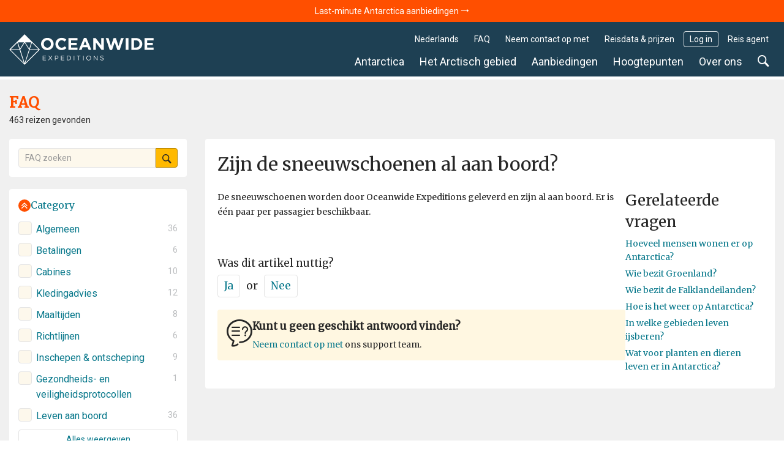

--- FILE ---
content_type: text/html; charset=UTF-8
request_url: https://oceanwide-expeditions.com/nl/faq/zijn-de-sneeuwschoenen-al-aan-boord
body_size: 21454
content:
<!doctype html>
<html itemscope  lang="nl">
    <head>
        <meta charset="utf-8">
        <meta name="viewport" content="width=device-width, initial-scale=1">

                <!-- Chrome, Firefox OS and Opera -->
        <meta name="theme-color" content="#054e5d">
        <!-- Windows Phone -->
        <meta name="msapplication-navbutton-color" content="#054e5d">
        <!-- iOS Safari -->
        <meta name="apple-mobile-web-app-status-bar-style" content="#054e5d">

        <meta name="robots" content="NOODP">
        <link rel="shortcut icon" href="/assets/favicons/favicon.ico" />
<link rel="apple-touch-icon" href="/assets/favicons/apple-touch-icon.png">
<link rel="icon" type="image/png" sizes="192x192" href="/assets/favicons/android-chrome-192x192.png">
<link rel="icon" type="image/png" sizes="32x32" href="/assets/favicons/favicon-32x32.png">
<link rel="icon" type="image/png" sizes="16x16" href="/assets/favicons/favicon-16x16.png">
<link rel="manifest" href="/assets/favicons/manifest.json">
<link rel="mask-icon" href="/assets/favicons/safari-pinned-tab.svg" color="#007986">
<meta name="msapplication-TileColor" content="#007986">
<meta name="msapplication-TileImage" content="/assets/favicons/mstile-150x150.png">                        <!-- Google Tag Manager --> <script type="852990a8cf59073cde986cde-text/javascript">!function(){"use strict";function l(e){for(var t=e,r=0,n=document.cookie.split(";");r<n.length;r++){var o=n[r].split("=");if(o[0].trim()===t)return o[1]}}function s(e){return localStorage.getItem(e)}function u(e){return window[e]}function A(e,t){e=document.querySelector(e);return t?null==e?void 0:e.getAttribute(t):null==e?void 0:e.textContent}var e=window,t=document,r="script",n="dataLayer",o="https://traveler.oceanwide-expeditions.com",a="https://load.traveler.oceanwide-expeditions.com",i="ehcghgcbo",c="2i1=aWQ9R1RNLUtaNDZaNg%3D%3D&page=2",g="stapeUserId",v="",E="",d=!1;try{var d=!!g&&(m=navigator.userAgent,!!(m=new RegExp("Version/([0-9._]+)(.*Mobile)?.*Safari.*").exec(m)))&&16.4<=parseFloat(m[1]),f="stapeUserId"===g,I=d&&!f?function(e,t,r){void 0===t&&(t="");var n={cookie:l,localStorage:s,jsVariable:u,cssSelector:A},t=Array.isArray(t)?t:[t];if(e&&n[e])for(var o=n[e],a=0,i=t;a<i.length;a++){var c=i[a],c=r?o(c,r):o(c);if(c)return c}else console.warn("invalid uid source",e)}(g,v,E):void 0;d=d&&(!!I||f)}catch(e){console.error(e)}var m=e,g=(m[n]=m[n]||[],m[n].push({"gtm.start":(new Date).getTime(),event:"gtm.js"}),t.getElementsByTagName(r)[0]),v=I?"&bi="+encodeURIComponent(I):"",E=t.createElement(r),f=(d&&(i=8<i.length?i.replace(/([a-z]{8}$)/,"kp$1"):"kp"+i),!d&&a?a:o);E.async=!0,E.src=f+"/"+i+".js?"+c+v,null!=(e=g.parentNode)&&e.insertBefore(E,g)}();</script> <!-- End Google Tag Manager -->
        
            <title>Zijn de sneeuwschoenen al aan boord?</title>
<meta name="description" content="De sneeuwschoenen worden door Oceanwide Expeditions geleverd en zijn al aan boord. Er is één paar per passagier beschikbaar.">
<meta name="keywords" content="Zijn de sneeuwschoenen al aan boord?">

                    <meta property="og:image" content="https://storage.googleapis.com/oceanwide_web/media-dynamic/cache/widen_1600/uploads/media/default/0001/30/65f03aeadf22f758feba0a0eba292fd5f8b0f0b9.jpeg" />
        
                            <link rel="alternate" href="https://oceanwide-expeditions.com/faq/are-the-snowshoes-already-on-board" hreflang="en" />
                    <link rel="alternate" href="https://oceanwide-expeditions.com/de/faq/sind-die-schneeschuhe-bereits-an-bord" hreflang="de" />
                    <link rel="alternate" href="https://oceanwide-expeditions.com/nl/faq/zijn-de-sneeuwschoenen-al-aan-boord" hreflang="nl" />
                    <link rel="alternate" href="https://oceanwide-expeditions.com/es/pf/hay-raquetas-de-nieve-a-bordo" hreflang="es" />
                    <link rel="alternate" href="https://oceanwide-expeditions.com/fr/faq/les-raquettes-sont-elles-deja-a-bord" hreflang="fr" />
                            <link rel="alternate" href="https://oceanwide-expeditions.com/faq/are-the-snowshoes-already-on-board" hreflang="x-default">
        
                <link rel="canonical" href="https://oceanwide-expeditions.com/nl/faq/zijn-de-sneeuwschoenen-al-aan-boord">

            <style>
                @font-face{font-display:block;font-family:icon-ow;font-style:normal;font-weight:400;src:url(/build/fonts/icon-ow.a0b9bd0a.ttf) format("truetype"),url(/build/fonts/icon-ow.1a1340b3.woff) format("woff"),url(/build/images/icon-ow.d618ebae.svg#icon-ow) format("svg")}.icon-ow-check:before{content:"\e900"}.icon-ow-arrow-right:before{content:"\e901"}.icon-ow-arrow-left:before{content:"\e902"}.icon-ow-arrow-down:before{content:"\e903"}.icon-ow-arrow-up:before{content:"\e904"}.icon-ow-search:before{content:"\e905"}.icon-ow-hamburger:before{content:"\e906"}.icon-ow-cross:before{content:"\e907"}.icon-ow-star-full:before{content:"\e908"}.icon-ow-star:before{content:"\e909"}.icon-ow-star-half:before{content:"\e90a"}.icon-ow-circle-plus:before{content:"\e90b"}.icon-ow-circle-minus:before{content:"\e90c"}.icon-ow-avatar:before{content:"\e90d"}.icon-ow-plus:before{content:"\e90e"}.icon-ow-minus:before{content:"\e90f"}.icon-ow-phone:before{content:"\e910"}.icon-ow-passenger:before{content:"\e911"}.icon-ow-passenger-empty:before{content:"\e912"}.icon-ow-circle-check:before{content:"\e913"}.icon-ow-circle-info:before{content:"\e914"}.icon-ow-questions:before{content:"\e915"}.icon-ow-full-screen:before{content:"\e916"}.icon-ow-heart:before{content:"\e917"}.icon-ow-broken-heart:before{content:"\e918"}.icon-ow-link:before{content:"\e91a"}.icon-ow-sync:before{content:"\e91b"}.icon-ow-bin:before{content:"\e91c"}.icon-ow-edit:before{content:"\e919"}.icon-ow-comment:before{content:"\e91d"}.icon-ow-info:before{content:"\e91e"}.icon-ow-slide:before{content:"\e91f"}.icon-ow-divider:before{content:"\e920"}.icon-ow-lock:before{content:"\e921"}.icon-ow-unlock:before{content:"\e922"}.icon-ow-arrow-right-1:before{content:"\e923"}.icon-ow-ai:before{content:"\e924"}/*! CSS Used from: http://127.0.0.1:8080/build/main_style.css */.icon-ow{font-family:icon-ow!important;speak:never;font-style:normal;font-variant:normal;line-height:1;text-transform:none;-webkit-font-smoothing:antialiased;-moz-osx-font-smoothing:grayscale}.icon-ow-arrow-down:before{content:""}.icon-ow-search:before{content:""}.icon-ow-hamburger:before{content:""}.icon-ow-cross:before{content:""}.icon-ow-questions:before{content:""}.icon-ow-slide:before{content:""}.icon-ow-arrow-right-1:before{content:""}.icon-ow{color:inherit;display:inline-block;font-size:71.4285714286%;font-weight:400}.icon-ow.icon-ow-left{margin-right:6px}.icon-ow.icon-ow-right{margin-left:6px}:root{--blue:#007bff;--indigo:#6610f2;--purple:#6f42c1;--pink:#e83e8c;--red:#d0021b;--orange:#ff8200;--yellow:#ffb900;--green:#28a745;--teal:#20c997;--cyan:#17a2b8;--white:#fff;--gray:#6c757d;--gray-dark:#343a40;--primary:#007bff;--secondary:#6c757d;--success:#28a745;--info:#17a2b8;--warning:#ffb900;--danger:#d0021b;--light:#fafafa;--dark:#04272d;--breakpoint-xs:0;--breakpoint-sm:576px;--breakpoint-md:768px;--breakpoint-lg:992px;--breakpoint-xl:1200px;--breakpoint-2xl:1400px;--breakpoint-3xl:1600px;--font-family-sans-serif:Roboto,Helvetica,Arial,sans-serif;--font-family-monospace:Roboto,Helvetica,Arial,sans-serif}*,:after,:before{box-sizing:border-box}html{font-family:sans-serif;line-height:1.15;-webkit-text-size-adjust:100%;-webkit-tap-highlight-color:rgba(0,0,0,0)}article,aside,footer,header,main,nav{display:block}body{background-color:#fff;color:#262626;font-family:Roboto,Helvetica,Arial,sans-serif;font-size:1rem;font-weight:400;line-height:1.6;margin:0;text-align:left}[tabindex="-1"]:focus:not(:focus-visible){outline:0!important}h1,h3,h4,h5{margin-bottom:.5rem;margin-top:0}p,ul{margin-bottom:1rem;margin-top:0}ul ul{margin-bottom:0}b,strong{font-weight:bolder}a{background-color:transparent;color:#08788b}a,a:hover{text-decoration:none}a:hover{color:#ff4f00}img{border-style:none;vertical-align:middle}label{display:inline-block;margin-bottom:0}button{border-radius:0}button:focus:not(:focus-visible){outline:0}button,input,select{font-family:inherit;font-size:inherit;line-height:inherit;margin:0}button,input{overflow:visible}button,select{text-transform:none}[role=button]{cursor:pointer}select{word-wrap:normal}[type=button],[type=submit],button{-webkit-appearance:button}[type=button]:not(:disabled),[type=submit]:not(:disabled),button:not(:disabled){cursor:pointer}input[type=checkbox]{box-sizing:border-box;padding:0}template{display:none}.h3,h1,h3,h4,h5{font-weight:500;line-height:1.45;margin-bottom:.5rem}h1{font-size:2.5rem}.h3,h3{font-size:1.75rem}h4{font-size:1.5rem}h5{font-size:1.25rem}.list-unstyled{list-style:none;padding-left:0}.container,.container-fluid{margin-left:auto;margin-right:auto;padding-left:15px;padding-right:15px;width:100%}@media(min-width:576px){.container{max-width:540px}}@media(min-width:768px){.container{max-width:720px}}@media(min-width:992px){.container{max-width:960px}}@media(min-width:1200px){.container{max-width:1140px}}@media(min-width:1400px){.container{max-width:1340px}}@media(min-width:1600px){.container{max-width:1540px}}.row{display:flex;flex-wrap:wrap;margin-left:-15px;margin-right:-15px}.col,.col-12,.col-lg-3,.col-lg-9,.col-md-12,.col-md-4,.col-md-6,.col-sm-6,.col-xl-3,.col-xl-8{padding-left:15px;padding-right:15px;position:relative;width:100%}.col{flex-basis:0;flex-grow:1}.col,.col-12{max-width:100%}.col-12{flex:0 0 100%}@media(min-width:576px){.col-sm-6{flex:0 0 50%;max-width:50%}}@media(min-width:768px){.col-md-4{flex:0 0 33.33333333%;max-width:33.33333333%}.col-md-6{flex:0 0 50%;max-width:50%}.col-md-12{flex:0 0 100%;max-width:100%}}@media(min-width:992px){.col-lg-3{flex:0 0 25%;max-width:25%}.col-lg-9{flex:0 0 75%;max-width:75%}}@media(min-width:1200px){.col-xl-3{flex:0 0 25%;max-width:25%}.col-xl-8{flex:0 0 66.66666667%;max-width:66.66666667%}}.form-control{background-clip:padding-box;background-color:#fdf8ec;border:1px solid #e4e4e4;border-radius:.286rem;color:#000;display:block;font-size:1rem;font-weight:400;height:auto;line-height:1.6;padding:.2869rem .714rem;transition:border-color .15s ease-in-out,box-shadow .15s ease-in-out;width:100%}@media(prefers-reduced-motion:reduce){.form-control{transition:none}}.form-control:focus{background-color:#fdf8ec;border-color:none;box-shadow:none;color:#000;outline:0}.form-control::placeholder{color:#9b9b9b;opacity:1}.form-control:disabled{background-color:#fafafa;opacity:1}.form-group{margin-bottom:1rem}.btn{background-color:transparent;border:1px solid transparent;border-radius:.286rem;color:#262626;display:inline-block;font-size:1rem;font-weight:400;line-height:1.6;padding:.2869rem .714rem;text-align:center;transition:none;user-select:none;vertical-align:middle}.btn:hover{color:#262626;text-decoration:none}.btn:focus{box-shadow:none;outline:0}.btn:disabled{opacity:1}.btn:not(:disabled):not(.disabled){cursor:pointer}.btn-primary{background-color:#007bff;border-color:#007bff;color:#fff}.btn-primary:focus,.btn-primary:hover{background-color:#0069d9;border-color:#0062cc;color:#fff}.btn-primary:focus{box-shadow:0 0 0 0 rgba(38,143,255,.5)}.btn-primary:disabled{background-color:#007bff;border-color:#007bff;color:#fff}.btn-primary:not(:disabled):not(.disabled):active{background-color:#0062cc;border-color:#005cbf;color:#fff}.btn-primary:not(:disabled):not(.disabled):active:focus{box-shadow:0 0 0 0 rgba(38,143,255,.5)}.btn-secondary{background-color:#6c757d;border-color:#6c757d;color:#fff}.btn-secondary:focus,.btn-secondary:hover{background-color:#5a6268;border-color:#545b62}.btn-secondary:focus{box-shadow:0 0 0 0 hsla(208,6%,54%,.5)}.btn-secondary:disabled{background-color:#6c757d;border-color:#6c757d;color:#fff}.btn-secondary:not(:disabled):not(.disabled):active{background-color:#545b62;border-color:#4e555b}.btn-secondary:not(:disabled):not(.disabled):active:focus{box-shadow:0 0 0 0 hsla(208,6%,54%,.5)}.fade{transition:opacity .15s linear}@media(prefers-reduced-motion:reduce){.fade{transition:none}}.fade:not(.show){opacity:0}.collapse:not(.show){display:none}.dropdown{position:relative}.dropdown-menu{background-clip:padding-box;background-color:#fff;border:0 solid rgba(0,0,0,.15);border-radius:.286rem;color:#262626;display:none;float:left;font-size:1rem;left:0;list-style:none;margin:.125rem 0 0;min-width:10rem;padding:.5rem 0;position:absolute;text-align:left;top:100%;z-index:1000}.dropdown-item{background-color:transparent;border:0;clear:both;color:#212529;display:block;font-weight:400;padding:.25rem 1.5rem;text-align:inherit;white-space:nowrap;width:100%}.dropdown-item:focus,.dropdown-item:hover{background-color:#f8f9fa;color:#16181b;text-decoration:none}.dropdown-item:active{background-color:#007bff;color:#fff;text-decoration:none}.dropdown-item:disabled{background-color:transparent;color:#6c757d;pointer-events:none}.custom-control{display:block;min-height:1.6rem;padding-left:2.039rem;position:relative;print-color-adjust:exact;z-index:1}.custom-control-input{height:1.5695rem;left:0;opacity:0;position:absolute;width:1.539rem;z-index:-1}.custom-control-input:checked~.custom-control-label:before{background-color:#08788b;border-color:#08788b;color:#fff}.custom-control-input:focus~.custom-control-label:before{box-shadow:none}.custom-control-input:focus:not(:checked)~.custom-control-label:before{border-color:none}.custom-control-input:not(:disabled):active~.custom-control-label:before{background-color:none;border-color:none;color:#fff}.custom-control-input:disabled~.custom-control-label{color:#6c757d}.custom-control-input:disabled~.custom-control-label:before{background-color:#fafafa}.custom-control-label{margin-bottom:0;position:relative;vertical-align:top}.custom-control-label:before{background-color:#fdf8ec;border:1px solid #e4e4e4;pointer-events:none}.custom-control-label:after,.custom-control-label:before{content:"";display:block;height:1.539rem;left:-2.039rem;position:absolute;top:.0305rem;width:1.539rem}.custom-control-label:after{background:50%/50% 50% no-repeat}.custom-checkbox .custom-control-label:before{border-radius:.286rem}.custom-checkbox .custom-control-input:checked~.custom-control-label:after{background-image:url("data:image/svg+xml;charset=utf-8,%3Csvg xmlns='http://www.w3.org/2000/svg' width='12' height='10' viewBox='0 0 12 10'%3E%3Cpath fill='%23fff' d='M.138 5.077A.5.5 0 0 1 0 4.754c0-.092.046-.23.138-.323l.647-.646a.446.446 0 0 1 .646 0l.046.046 2.538 2.723a.224.224 0 0 0 .323 0L10.523.138h.046a.446.446 0 0 1 .646 0l.647.647a.446.446 0 0 1 0 .646L4.477 9.092a.42.42 0 0 1-.323.139.42.42 0 0 1-.323-.139L.23 5.215l-.093-.138z'/%3E%3C/svg%3E")}.custom-checkbox .custom-control-input:disabled:checked~.custom-control-label:before{background-color:none}.custom-control-label:before{transition:background-color .15s ease-in-out,border-color .15s ease-in-out,box-shadow .15s ease-in-out}@media(prefers-reduced-motion:reduce){.custom-control-label:before{transition:none}}.nav-link{display:block;padding:.5rem 1rem}.nav-link:focus,.nav-link:hover{text-decoration:none}.navbar{padding:.5rem 1rem;position:relative}.navbar,.navbar .container{align-items:center;display:flex;flex-wrap:wrap;justify-content:space-between}.navbar-nav{display:flex;flex-direction:column;list-style:none;margin-bottom:0;padding-left:0}.navbar-nav .nav-link{padding-left:0;padding-right:0}.navbar-nav .dropdown-menu{float:none;position:static}.navbar-expand{flex-flow:row nowrap;justify-content:flex-start}.navbar-expand .navbar-nav{flex-direction:row}.navbar-expand .navbar-nav .dropdown-menu{position:absolute}.navbar-expand .navbar-nav .nav-link{padding-left:.5rem;padding-right:.5rem}.close{color:#000;float:right;font-size:1.5rem;font-weight:700;line-height:1;opacity:.5;text-shadow:0 1px 0 #fff}.close:hover{color:#000;text-decoration:none}.close:not(:disabled):not(.disabled):focus,.close:not(:disabled):not(.disabled):hover{opacity:.75}button.close{background-color:transparent;border:0;padding:0}.modal{display:none;height:100%;left:0;outline:0;overflow:hidden;position:fixed;top:0;width:100%;z-index:1050}.modal-dialog{margin:.5rem;pointer-events:none;position:relative;width:auto}.modal.fade .modal-dialog{transform:translateY(-50px);transition:transform .3s ease-out}@media(prefers-reduced-motion:reduce){.modal.fade .modal-dialog{transition:none}}.modal-dialog-centered{align-items:center;display:flex;min-height:calc(100% - 1rem)}.modal-dialog-centered:before{content:"";display:block;height:calc(100vh - 1rem);height:min-content}.modal-content{background-clip:padding-box;background-color:#fafafa;border:1px solid rgba(0,0,0,.2);border-radius:.286rem;display:flex;flex-direction:column;outline:0;pointer-events:auto;position:relative;width:100%}.modal-header{align-items:flex-start;border-bottom:1px solid #e4e4e4;border-top-left-radius:calc(.286rem - 1px);border-top-right-radius:calc(.286rem - 1px);display:flex;justify-content:space-between;padding:1rem}.modal-header .close{margin:-1rem -1rem -1rem auto;padding:1rem}.modal-title{line-height:1.6;margin-bottom:0}.modal-body{flex:1 1 auto;padding:0;position:relative}@media(min-width:576px){.modal-dialog{margin:1.75rem auto;max-width:500px}.modal-dialog-centered{min-height:calc(100% - 3.5rem)}.modal-dialog-centered:before{height:calc(100vh - 3.5rem);height:min-content}.modal-sm{max-width:400px}}.align-middle{vertical-align:middle!important}.bg-white{background-color:#fff!important}.rounded-lg{border-radius:.286rem!important}.d-none{display:none!important}.d-block{display:block!important}.d-flex{display:flex!important}@media(min-width:768px){.d-md-block{display:block!important}}@media(min-width:992px){.d-lg-none{display:none!important}.d-lg-inline-block{display:inline-block!important}.d-lg-block{display:block!important}}.flex-column{flex-direction:column!important}.flex-grow-1{flex-grow:1!important}.flex-shrink-0{flex-shrink:0!important}.justify-content-between{justify-content:space-between!important}.align-items-center{align-items:center!important}@media(min-width:576px){.justify-content-sm-start{justify-content:flex-start!important}}@media(min-width:992px){.flex-lg-row{flex-direction:row!important}}.position-relative{position:relative!important}.position-sticky{position:sticky!important}.w-100{width:100%!important}.m-0{margin:0!important}.mt-0{margin-top:0!important}.mb-0{margin-bottom:0!important}.mb-1{margin-bottom:.3571428571rem!important}.mt-2{margin-top:.7142857143rem!important}.mr-2{margin-right:.7142857143rem!important}.mb-2{margin-bottom:.7142857143rem!important}.ml-2{margin-left:.7142857143rem!important}.mt-3{margin-top:1.0714285714rem!important}.mr-3{margin-right:1.0714285714rem!important}.mb-4{margin-bottom:1.4285714286rem!important}.mb-5{margin-bottom:1.7857142857rem!important}.mt-6{margin-top:2.1428571429rem!important}.mb-6{margin-bottom:2.1428571429rem!important}.mb-12{margin-bottom:4.2857142857rem!important}.p-0{padding:0!important}.p-3{padding:1.0714285714rem!important}.pr-3{padding-right:1.0714285714rem!important}.pl-3{padding-left:1.0714285714rem!important}.p-4{padding:1.4285714286rem!important}.ml-auto{margin-left:auto!important}@media(min-width:768px){.mb-md-0{margin-bottom:0!important}}@media(min-width:992px){.mb-lg-0{margin-bottom:0!important}}@media(min-width:1200px){.mb-xl-0{margin-bottom:0!important}}.text-nowrap{white-space:nowrap!important}.text-truncate{overflow:hidden;text-overflow:ellipsis;white-space:nowrap}.text-center{text-align:center!important}.font-weight-light{font-weight:300!important}.font-weight-normal{font-weight:400!important}.font-weight-bold{font-weight:700!important}@media print{*,:after,:before{box-shadow:none!important;text-shadow:none!important}a:not(.btn){text-decoration:underline}img{page-break-inside:avoid}h3,p{orphans:3;widows:3}h3{page-break-after:avoid}.container,body{min-width:992px!important}.navbar{display:none}}a,article,aside,b,body,div,em,footer,form,h1,h3,h4,h5,header,html,i,img,label,li,nav,p,span,strong,ul{font-size:inherit}body{min-width:320px}html{font-family:Roboto,Helvetica,Arial,sans-serif;font-size:14px;height:100%}a{outline:0}a:active{color:#000}li{list-style:none}button:focus{outline:0}label{font-weight:400}footer.main-footer{float:left;position:relative;width:100%;z-index:1}.navbar-wrapper .mobile-trigger .item,.navbar-wrapper .navbar-main .nav-item .nav-link{border:none;box-shadow:none;text-decoration:none;text-shadow:none}.last-child-m-clear>:last-child{margin:0}.justify-content{align-items:center;display:flex;flex-direction:row;justify-content:space-between}.turq{color:#08788b}.turq:hover{background:none;color:#ff4f00}.sea{color:#5bc4cf}.sea:hover{color:#ff4f00}.bg-white{background-color:#fff}.color-white{color:#fff}.rounded-right-0{border-bottom-right-radius:0!important;border-top-right-radius:0!important}.rounded-left-0{border-bottom-left-radius:0!important;border-top-left-radius:0!important}.icon-ow-slide.collapse-variant{border-radius:50%;font-size:10px;padding:5px;transform:rotate(90deg);transition:transform .2s ease-in-out,border-color .15s ease-in-out}[aria-expanded=true] .icon-ow-slide.collapse-variant{transform:rotate(-90deg)}.icon-ow-slide.collapse-variant-view-1{background:#ff4f00;color:#fff}.font-family-mw{font-family:Merriweather,Roboto,Helvetica,Arial,sans-serif}.cursor-pointer{cursor:pointer}.gap-0-4{gap:0 1.4285714286rem}.gap-1{gap:.3571428571rem}.gap-2{gap:.7142857143rem}.gap-3{gap:1.0714285714rem}.bg-color-17{background-color:#fff7e1}.bg-color-contrast-11{background-color:#1e4053}.font-color-22{color:#bcbec0}.link-style-1{color:#08788b}.link-style-1:hover{color:#ff4f00}.link-style-3{color:#fff}.link-style-3:hover{color:#ff4f00}.link-style-6{color:#004357}.link-style-6:hover{color:#ff4f00}.font-size-n3{font-size:.7857142857rem}.font-size-n2{font-size:.8571428571rem}.font-size-0{font-size:1rem}.font-size-1{font-size:1.0714285714rem}.font-size-2{font-size:1.1428571429rem}.font-size-3{font-size:1.2142857143rem}.font-size-4{font-size:1.2857142857rem}.font-size-5{font-size:1.3571428571rem}.font-size-16{font-size:2.1428571429rem}.font-size-31{font-size:3.2142857143rem}.line-height-1{line-height:1}.main{background:#f0f0f0;padding-bottom:50px}.main:after{clear:both;content:"";display:block}.container{max-width:1300px;position:relative;width:100%}.container:after{clear:both;content:"";display:block}.btn-primary{background-color:#ffb900;border-color:#b98700;border-radius:.286rem;color:#212529;color:#262626}.btn-primary:focus,.btn-primary:hover{background-color:#ff8e00;border-color:#b96700;color:#212529}.btn-primary:focus{box-shadow:0 0 0 0 rgba(162,120,6,.5)}.btn-primary:disabled{background-color:#ffb900;border-color:#b98700;color:#212529}.btn-primary:not(:disabled):not(.disabled):active{background-color:#ff8e00;border-color:#b96700;color:#212529}.btn-primary:not(:disabled):not(.disabled):active:focus{box-shadow:0 0 0 0 rgba(162,120,6,.5)}.btn-secondary{background-color:#fff;border-color:#e4e4e4;border-radius:.286rem;color:#212529;color:#08788b}.btn-secondary:focus,.btn-secondary:hover{background-color:#08788b;border-color:#066170;color:#fff}.btn-secondary:focus{box-shadow:0 0 0 0 hsla(210,1%,78%,.5)}.btn-secondary:disabled{background-color:#fff;border-color:#e4e4e4;color:#212529}.btn-secondary:not(:disabled):not(.disabled):active{background-color:#08788b;border-color:#066170;color:#fff}.btn-secondary:not(:disabled):not(.disabled):active:focus{box-shadow:0 0 0 0 hsla(210,1%,78%,.5)}.form-control:hover{border-color:#cdcdcd}.custom-control.custom-checkbox .custom-control-input:checked+.custom-control-label:before{border-color:#08788b}.custom-control.custom-checkbox .custom-control-input:checked+.custom-control-label:hover{color:#ff4f00;transition:color .15s ease-in-out}.custom-control.custom-checkbox .custom-control-input:checked+.custom-control-label:hover:before{background:#ff4f00;border-color:#ff4f00}.custom-control.custom-checkbox .custom-control-label{color:#08788b}.custom-control.custom-checkbox .custom-control-label:hover{color:#ff4f00}.custom-control.custom-checkbox .custom-control-label:hover:before{border-color:#cdcdcd}.navbar-wrapper{padding:0;z-index:11}@media(max-width:991.98px){.navbar-wrapper.sticky-header{position:absolute;width:100%}.navbar-wrapper:not(.sticky-header-small) .navbar-logo img.big-oe-logo{display:block;height:40px;width:189px}.navbar-wrapper:not(.sticky-header-small) .nav-top{display:none}}.navbar-wrapper .nav-top{font-size:14px;padding:0;z-index:2}@media(max-width:991.98px){.navbar-wrapper .nav-top{display:none}}.navbar-wrapper .nav-top .top-right-menu>li{margin:15px 5px 0 0}.navbar-wrapper .nav-top .top-right-menu>li:last-child{margin-right:0}.navbar-wrapper .nav-top .top-right-menu>li>a{border-radius:.286rem;color:#fff;line-height:26px;padding:0 10px}.navbar-wrapper .nav-top .top-right-menu>li>a:active,.navbar-wrapper .nav-top .top-right-menu>li>a:hover{background:#fff;color:#004357}.navbar-wrapper .nav-top .top-right-menu .decor-border{border-radius:.286rem;box-shadow:inset 0 0 0 1px hsla(0,0%,100%,.8)}.navbar-wrapper .nav-top .top-right-menu .dropdown .dropdown-menu{background:#fff;border:1px solid #efefef;border-radius:.286rem;box-shadow:none;font-size:inherit;font-weight:300;margin:0;min-width:auto;padding:5px 10px;text-decoration:none;top:calc(100% + 5px)}.navbar-wrapper .nav-top .top-right-menu .dropdown .dropdown-menu .dropdown-item-wrapper{margin-bottom:3px}.navbar-wrapper .nav-top .top-right-menu .dropdown .dropdown-menu .dropdown-item-wrapper:last-child{margin-bottom:0}.navbar-wrapper .nav-top .top-right-menu .dropdown .dropdown-menu .dropdown-item-wrapper .dropdown-item{background:#fff;display:inline-block;line-height:22px;margin-bottom:3px;padding:0;width:auto}.navbar-wrapper .nav-top .top-right-menu .dropdown .dropdown-menu .dropdown-item-wrapper .dropdown-item:last-child{margin-bottom:0}.navbar-wrapper .nav-top .top-right-menu .dropdown .dropdown-menu:after{border-bottom:5px solid #f0f0f0;border-left:5px solid transparent;border-right:5px solid transparent;content:"";height:0;left:10%;position:absolute;top:-5px;width:0}.navbar-wrapper .nav-top .top-right-menu .dropdown .dropdown-menu.direction-right{left:auto;right:0}.navbar-wrapper .nav-top .top-right-menu .dropdown .dropdown-menu.direction-right:after{left:auto;right:10%}.navbar-wrapper .navbar-main{padding-left:0;padding-right:0}@media(max-width:991.98px){.navbar-wrapper .navbar-main{display:none}}.navbar-wrapper .navbar-main .nav-item{margin-right:5px}.navbar-wrapper .navbar-main .nav-item:last-child{margin-right:0}.navbar-wrapper .navbar-main .nav-item .nav-link{background:none;border-radius:.286rem;color:#fff;font-size:18px;font-weight:400;line-height:24px;padding:5px 10px}.navbar-wrapper .navbar-main .nav-item .nav-link:active,.navbar-wrapper .navbar-main .nav-item .nav-link:hover{background:#fff;color:#004357}.navbar-wrapper .navbar-main .nav-item .dropdown-menu{padding:0}.navbar-wrapper .navbar-main .nav-item .dropdown-menu ul{margin:0;padding:0}.navbar-wrapper .navbar-main .nav-item .dropdown-menu ul li{margin-bottom:3px}.navbar-wrapper .navbar-main .nav-item .dropdown-menu ul li:last-child{margin-bottom:0}.navbar-wrapper .navbar-main .nav-item .dropdown-menu ul li a{display:inline-block}.navbar-wrapper .navbar-main .nav-item.search-container{position:static}.navbar-wrapper .navbar-main .nav-item.search-container .nav-link:hover{background:#fff}.navbar-wrapper .navbar-main .nav-item.mega-nav{position:static}.navbar-wrapper .navbar-main .nav-item.mega-nav .dropdown-menu{background:none;left:auto;margin:0;padding:0;position:absolute;right:0;top:100%}.navbar-wrapper .navbar-main .nav-item.mega-nav .dropdown-menu[aria-labelledby=highlights-nav]{width:65%}@media (max-width:1339px){.navbar-wrapper .navbar-main .nav-item.mega-nav .dropdown-menu[aria-labelledby=highlights-nav]{width:70%}}.navbar-wrapper .navbar-main .nav-item.mega-nav .dropdown-menu .container{background:#fff;display:block}.navbar-wrapper .navbar-main .nav-item.mega-nav .block-menu .col-md-4{padding-bottom:20px;padding-top:20px}.navbar-wrapper .navbar-main .nav-item.mega-nav .block-menu .col-md-4 h4{color:#08788b;font-size:18px;margin:0 0 10px}.navbar-wrapper .navbar-main .nav-item.mega-compact-nav{position:static}.navbar-wrapper .navbar-main .nav-item.mega-compact-nav .dropdown-menu{left:auto;margin:0;padding:0;position:absolute;right:0;top:100%;z-index:2}.navbar-wrapper .navbar-main .nav-item.mega-compact-nav .dropdown-menu .container{background:#fff}.navbar-wrapper .navbar-main .nav-item.mega-compact-nav.single-nav{position:relative}.navbar-wrapper .navbar-main .nav-item.mega-compact-nav.single-nav .dropdown-menu{left:0;right:auto;top:39px}.navbar-wrapper .navbar-main .nav-item.mega-compact-nav.single-nav .dropdown-menu .container{padding:0}.navbar-wrapper .navbar-main .nav-item.mega-compact-nav .container{display:block;padding:0}.navbar-wrapper .navbar-main .nav-item.mega-compact-nav .container .wrapper{display:flex}.navbar-wrapper .navbar-main .nav-item.mega-compact-nav .container .wrapper .block-menu{background:#fff;display:flex;flex-direction:column;min-width:250px}.navbar-wrapper .navbar-main .nav-item.mega-compact-nav .container .wrapper .block-menu h4{margin:0 0 10px}.navbar-wrapper .single-nav:not(.mega-compact-nav){border-radius:.286rem;position:static}.navbar-wrapper .single-nav:not(.mega-compact-nav) .dropdown-menu{background:#fff;border-radius:.286rem;left:auto;margin:0;min-width:155px;right:0;top:100%}.navbar-wrapper .mobile-trigger{margin:15px 0}.navbar-wrapper .mobile-trigger .item{background:transparent;border-radius:4px;color:#fff;display:flex;font-size:18px;height:40px;line-height:28px;padding:0 15px}.navbar-wrapper .mobile-trigger .item:active,.navbar-wrapper .mobile-trigger .item:focus,.navbar-wrapper .mobile-trigger .item:hover{background:#fff;color:#004357;outline:none}.navbar-wrapper .bg{background:#1e4053;filter:alpha(opacity=100);height:100%;left:0;-moz-opacity:1;-khtml-opacity:1;opacity:1;position:absolute;top:0;width:100%;z-index:0}.navbar-fixed-top{left:0;position:fixed;right:0;top:0}footer.main-footer{background-color:#054e5d;padding:20% 0 10px}footer.main-footer .bg-img{left:0;position:absolute;top:0;width:100%}footer.main-footer .bg-img img{height:100%;object-fit:cover;width:100%}footer.main-footer h3{color:#b2cdcd;font-family:Roboto,Helvetica,Arial,sans-serif;font-size:18px;margin:0 0 10px}footer.main-footer ul{margin:0;padding:0}footer.main-footer ul.footer-nav-list{display:flex;flex-direction:column;gap:3px}@media(max-width:991.98px){footer.main-footer ul.footer-nav-list{gap:5px}}footer.main-footer ul a{line-height:20px}footer.main-footer .offices{color:#fff}footer.main-footer .offices .time{font-family:Merriweather,Roboto,Helvetica,Arial,sans-serif}footer.main-footer .rating-wrap{display:inline-block;width:100%}footer.main-footer .rating-wrap .rating-inner-wrap{color:#d3d3d3;display:inline-block;padding:10px 0;text-align:center;width:100%}footer.main-footer .rating-wrap .rating-inner-wrap b{color:#ffb900}footer.main-footer .footer-2 .partners{align-items:stretch;display:flex;justify-content:space-between;margin:40px 0;padding:0;width:100%}@media(max-width:1199.98px){footer.main-footer .footer-2 .partners{flex-wrap:wrap}}@media(max-width:991.98px){footer.main-footer .footer-2 .partners{justify-content:center}}footer.main-footer .footer-2 .partners li{align-items:center;display:flex;justify-content:center}@media(max-width:1199.98px){footer.main-footer .footer-2 .partners li{margin-bottom:15px;width:15%}}@media(max-width:991.98px){footer.main-footer .footer-2 .partners li{margin-bottom:30px;width:20%}}@media(max-width:575.98px){footer.main-footer .footer-2 .partners li{margin-bottom:30px;padding:0 15px;width:33.3333%}}footer.main-footer .footer-2 .partners li img{height:auto;max-width:100%;padding:0 10px;width:auto}footer.main-footer .block-copyright{color:#fff;display:flex;font-size:13px;justify-content:center}@media(max-width:575.98px){footer.main-footer .block-copyright{align-items:center;flex-direction:column}footer.main-footer .block-copyright .divider{transform:rotate(90deg)}}footer.main-footer .block-copyright .divider:before{color:#ababab;content:"|";margin:0 10px}:not(.full-width-container) .block-breadcrumbs{background:none;background:#fff;border:none;padding-top:90px;position:relative;z-index:1}@media(max-width:991.98px){:not(.full-width-container) .block-breadcrumbs{padding-top:70px}}:not(.full-width-container) .block-breadcrumbs>.container{padding-bottom:10px;padding-top:10px}:not(.full-width-container) .block-breadcrumbs ul.breadcrumbs-items{color:#000;display:flex;flex-wrap:wrap;gap:10px;margin:0;padding:0;position:relative}:not(.full-width-container) .block-breadcrumbs ul.breadcrumbs-items li{font-size:13px;line-height:20px;position:relative;z-index:1}:not(.full-width-container) .block-breadcrumbs ul.breadcrumbs-items li a:before,:not(.full-width-container) .block-breadcrumbs ul.breadcrumbs-items li span:before{color:#000;content:"";font-family:icon-ow;font-size:11px;margin-right:10px}:not(.full-width-container) .block-breadcrumbs ul.breadcrumbs-items li a>span:before,:not(.full-width-container) .block-breadcrumbs ul.breadcrumbs-items li:first-child a:before,:not(.full-width-container) .block-breadcrumbs ul.breadcrumbs-items li:nth-child(n+3)>span{display:none}:has(.navbar-wrapper .popdown-title) .block-breadcrumbs{padding-top:125px}@media(max-width:991.98px){:has(.navbar-wrapper .popdown-title) .block-breadcrumbs{padding-top:103px}}.content-grid{padding-bottom:40px}.block-filters{z-index:1}.mix-blend-white-bg{position:relative}.mix-blend-white-bg:after{background-color:#f0f0f0;content:"";height:100%;left:0;mix-blend-mode:darken;position:absolute;top:0;width:100%}.outline-hover{transition:box-shadow .15s ease-in-out}.outline-hover:hover{box-shadow:0 0 0 1px #cdcdcd}.slideout-menu{bottom:0;overflow-y:auto;padding:30px;position:fixed;right:0;top:0;width:231px;z-index:0;-webkit-overflow-scrolling:touch;background:#fff;opacity:0;visibility:hidden}.slideout-menu ul{margin:0;padding:0}.slideout-menu ul.sub-nav{margin:15px 0;padding:15px 0 0}.slideout-menu ul.sub-nav li.sign-in{margin-top:15px;padding-top:11px}.slideout-menu ul.sub-nav li a{font-size:1.0714285714rem}.slideout-menu .item-wrapper{margin-bottom:11px}.slideout-menu .item-wrapper a{display:inline-block;font-size:1.1428571429rem;line-height:23px;max-width:calc(100% - 20px)}.slideout-menu .mobile-submenu{margin-bottom:10px;margin-left:10px}.slideout-menu .mobile-submenu li a{display:inline-block;font-size:1.0714285714rem;line-height:23px;margin-bottom:3px;position:relative}.slideout-menu .navbar-form{border:none!important;margin:5px 0 0;padding:0;width:100%}.slideout-menu .navbar-form .form-group{width:100%}.slideout-menu .navbar-form .form-group .form-control{margin-bottom:10px;width:100%}.slideout-menu .navbar-form .form-group .search-context{margin-bottom:20px;width:100%}.slideout-menu .navbar-form .btn{width:100%}.slideout-panel{display:flex;flex-direction:column;position:relative;z-index:1}.page-title{color:#ff4f00;font-family:Merriweather,Roboto,Helvetica,Arial,sans-serif;font-size:24px;font-weight:700;letter-spacing:1.2px;letter-spacing:.5px;line-height:25px;margin:50px auto 20px;margin:25px auto 5px;text-align:center;text-align:left}#loader{align-items:center;background:rgba(0,0,0,.5);bottom:0;display:flex;justify-content:center;left:0;position:fixed;right:0;top:0;z-index:10000}.modal-header{background:#eef5f7}.popdown-title{background:#ff4f00;color:#fff;display:block;line-height:20px;padding:8px;position:relative;text-align:center;z-index:1}@media(min-width:992px){.popdown-title{display:none}.scroll-top .popdown-title{display:block}}.select2-container{box-sizing:border-box;display:inline-block;margin:0;position:relative;vertical-align:middle}.select2-container .select2-selection--single{box-sizing:border-box;cursor:pointer;display:block;height:28px;user-select:none;-webkit-user-select:none}.select2-container .select2-selection--single .select2-selection__rendered{display:block;overflow:hidden;padding-left:8px;padding-right:20px;text-overflow:ellipsis;white-space:nowrap}.select2-hidden-accessible{border:0!important;clip:rect(0 0 0 0)!important;-webkit-clip-path:inset(50%)!important;clip-path:inset(50%)!important;height:1px!important;overflow:hidden!important;padding:0!important;position:absolute!important;white-space:nowrap!important;width:1px!important}@media(max-width:991.98px){select.select2{background-color:#fff!important;border:1px solid #e4e4e4!important;clip-path:none!important;color:#08788b!important;display:block!important;height:30.02px!important;overflow:auto!important;padding:.3228rem .354rem!important;position:static!important;white-space:nowrap!important;width:100%!important}select.select2:hover{border-color:#cdcdcd!important}select.select2+span.select2-container{display:none!important}}.select2-container--ow-theme.select2{width:100%!important}.select2-container--ow-theme .select2-selection--single{background-color:#fdf8ec;border:1px solid #e4e4e4;border-radius:4px;color:#08788b;height:30.02px;outline:0;transition:border-color .15s ease-in-out}.select2-container--ow-theme .select2-selection--single:focus,.select2-container--ow-theme .select2-selection--single:focus .select2-selection__arrow,.select2-container--ow-theme .select2-selection--single:hover,.select2-container--ow-theme .select2-selection--single:hover .select2-selection__arrow{border-color:#cdcdcd}.select2-container--ow-theme .select2-selection--single .select2-selection__rendered{color:inherit;line-height:30.02px;padding-left:10px;padding-right:40px}.select2-container--ow-theme .select2-selection--single .select2-selection__arrow{border:none;border-left:1px solid #e4e4e4;height:100%;position:absolute;right:0;top:0;width:30px}.select2-container--ow-theme .select2-selection--single .select2-selection__arrow b{height:100%;position:absolute;right:0;top:0;width:100%}.select2-container--ow-theme .select2-selection--single .select2-selection__arrow b:before{color:inherit;content:"";font-family:icon-ow;font-size:10px;font-weight:400;position:absolute;right:calc(50% - 4px);top:calc(50% - 7px)}.question-article .content p{line-height:24px}@media(min-width:992px){.question-article .related-links{max-width:300px}.question-article .related-links .position-sticky{top:109px}}.navbar-wrapper .navbar-main .nav-item.ai-container .nav-link{padding-bottom:0;padding-top:0}.navbar-wrapper .navbar-main .nav-item.ai-container .nav-link:hover{background:none!important}.navbar-wrapper .navbar-main .nav-item.ai-container .nav-link a .icon-ow{color:#fff;vertical-align:middle}.font-size-10{font-size:1.7142857143rem}
    </style>

                
        <script type="852990a8cf59073cde986cde-text/javascript">const LOCALE = 'nl'; const USER_COUNTRY = 'US';</script>

        <meta property="fb:pages" content="335906545845" />

                                    <link rel="preconnect" as="video" href="https://player.vimeo.com/" crossorigin>
                <link rel="preconnect" as="image" href="https://storage.googleapis.com/" crossorigin>
                        </head>
    <body class=" scroll-top">
                        <!-- Google Tag Manager (noscript) --> <noscript><iframe src="https://load.traveler.oceanwide-expeditions.com/ns.html?id=GTM-KZ46Z6" height="0" width="0" style="display:none;visibility:hidden"></iframe></noscript> <!-- End Google Tag Manager (noscript) -->
                <div id="page" >
            <nav class="navbar-wrapper navbar-expand navbar-fixed-top sticky-header sticky-header-top">
                    <a href="https://oceanwide-expeditions.com/nl/trip-selection/last-minute-aanbiedingen-voor-antarctica" target="_blank" class="popdown-title text-truncate">
        <span class="color-white">Last-minute Antarctica aanbiedingen ⭢</span>
    </a>

                <div class="position-relative">
                    <i class="bg"></i>
                        
                    <div class="container pl-3 pr-3">
                        <div class="d-flex align-items-center justify-content-between">
                            <!-- Logo start -->
                            <div class="navbar-logo">
                                <a href="/nl/" itemscope itemtype="https://schema.org/TravelAgency">
                                    <meta itemprop="priceRange" content="€1000-30000">
                                    <meta itemprop="telephone" content="+31 (0)118 410 410">
                                    <meta itemprop="email" content="info@oceanwide-expeditions.com">
                                    <meta itemprop="openingHours" content="Mo-Fr 9am-5:30pm">

                                    <span itemprop="address" itemscope itemtype="https://schema.org/PostalAddress">
                                        <meta itemprop="streetAddress" content="Visserijkade 5">
                                        <meta itemprop="postalCode" content="4382 ZA">
                                        <meta itemprop="addressLocality" content="Vlissingen">
                                        <meta itemprop="addressCountry" content="NL">
                                    </span>

                                    <meta itemprop="name" content="Oceanwide Expeditions">
                                    <meta itemprop="url" content="/nl/">
                                    <meta itemprop="image" content="https://storage.googleapis.com/oceanwide_web/media/default/0001/19/3535aa1b82519f16a280fb7d6a3211610633b4b7.gif">

                                    <img itemprop="logo" class="big-oe-logo" loading="lazy" src="/assets/logo/oe-logo-horizontal-white.svg" title="Expedities" alt="Expedities" width="236" height="50" />
                                </a>
                            </div>
                            <!-- Logo end -->

                            <div class="menu-wrapper position-relative w-100">
                                <div class="navbar nav-top">
                                    <ul class="top-right-menu navbar-nav ml-auto">
                                                                                <li class="nav-item dropdown">
                                                                                        <a class="nav-link " href="#" id="language" data-toggle="dropdown" aria-haspopup="true" aria-expanded="false">
                                                Nederlands
                                            </a>
                                            <div class="dropdown-menu" aria-labelledby="language">
                                                                                                    <div class="dropdown-item-wrapper">
                                                        <a class="link-style-6 dropdown-item" href="https://oceanwide-expeditions.com/faq/are-the-snowshoes-already-on-board">English</a>
                                                    </div>
                                                                                                    <div class="dropdown-item-wrapper">
                                                        <a class="link-style-6 dropdown-item" href="https://oceanwide-expeditions.com/de/faq/sind-die-schneeschuhe-bereits-an-bord">Deutsch</a>
                                                    </div>
                                                                                                    <div class="dropdown-item-wrapper">
                                                        <a class="link-style-6 dropdown-item" href="https://oceanwide-expeditions.com/nl/faq/zijn-de-sneeuwschoenen-al-aan-boord">Nederlands</a>
                                                    </div>
                                                                                                    <div class="dropdown-item-wrapper">
                                                        <a class="link-style-6 dropdown-item" href="https://oceanwide-expeditions.com/es/pf/hay-raquetas-de-nieve-a-bordo">Español</a>
                                                    </div>
                                                                                                    <div class="dropdown-item-wrapper">
                                                        <a class="link-style-6 dropdown-item" href="https://oceanwide-expeditions.com/fr/faq/les-raquettes-sont-elles-deja-a-bord">Français</a>
                                                    </div>
                                                                                            </div>
                                        </li>
                                        <li class="nav-item">
                                            <a class="nav-link" href="/nl/faq">FAQ</a>
                                        </li>
                                        <li class="nav-item">
                                                                                        <a class="nav-link" href="/nl/pagina/contact-1">Neem contact op met</a>
                                        </li>
                                        <li class="nav-item">
                                            <a class="nav-link" href="/nl/reizen/reisdata-prijzen">Reisdata & prijzen</a>
                                        </li>
                                                                                    <li class="nav-item">
                                                <a aria-expanded="false" aria-haspopup="true" class="nav-link decor-border auth-content-js" data-check-popup-form="true" href="/nl/login%7D">Log in</a>
                                            </li>
                                            <li class="nav-item dropdown">
                                                <a class="nav-link " href="#" id="navbarDropdown"
                                                   data-toggle="dropdown" aria-haspopup="true" aria-expanded="false">
                                                    Reis agent                                                </a>
                                                <div class="dropdown-menu direction-right" aria-labelledby="navbarDropdown">
                                                    <div class="dropdown-item-wrapper">
                                                        <a class="link-style-6 dropdown-item auth-content-js" data-check-popup-form="true" href="/partners/dashboard">Log in</a>
                                                    </div>
                                                    <div class="dropdown-item-wrapper">
                                                        <a class="link-style-6 dropdown-item" href="/register-partner">Partner worden</a>
                                                    </div>
                                                </div>
                                            </li>
                                                                            </ul>
                                </div>
                                <nav class="navbar navbar-main">
    <ul class="navbar-nav ml-auto auto-height-marker-js">
                                
            <li class="nav-item dropdown single-nav mega-compact-nav">
            <a class="nav-link " id="antarctica" href="#" data-toggle="dropdown" aria-haspopup="true" aria-expanded="false">
                Antarctica
            </a>
            <div class="dropdown-menu" aria-labelledby="antarctica">
                <div class="container">
                    <div class="wrapper">
                        <div class="block-menu">
                            <div class="p-4">
                                <h4 class="font-weight-normal font-family-mw font-size-4"><a class="link-style-1" href="/nl/antarctica">Antarctica <span class="icon-ow icon-ow-right icon-ow-arrow-right-1 align-middle "></span></a></h4>
                                <ul>
                                                                                                                                                        <li><a class="link-style-1 font-size-2" href="/nl/antarctica/weddellzee">Weddellzee</a></li>
                                                                                                                    <li><a class="link-style-1 font-size-2" href="/nl/antarctica/zuidpoolcirkel">Zuidpoolcirkel</a></li>
                                                                                                                    <li><a class="link-style-1 font-size-2" href="/nl/antarctica/antarctisch-schiereiland">Antarctisch Schiereiland</a></li>
                                                                                                                    <li><a class="link-style-1 font-size-2" href="/nl/antarctica/kaapverdie">Kaapverdië</a></li>
                                                                                                                    <li><a class="link-style-1 font-size-2" href="/nl/antarctica/falklandeilanden">Falklandeilanden</a></li>
                                                                                                                    <li><a class="link-style-1 font-size-2" href="/nl/antarctica/zuid-georgia">Zuid-Georgia</a></li>
                                                                                                                    <li><a class="link-style-1 font-size-2" href="/nl/antarctica/zuidelijke-sandwicheilanden">Zuidelijke Sandwicheilanden</a></li>
                                                                                                                    <li><a class="link-style-1 font-size-2" href="/nl/antarctica/zuidelijke-shetlandeilanden">Zuidelijke Shetlandeilanden</a></li>
                                                                                                                    <li><a class="link-style-1 font-size-2" href="/nl/antarctica/zuidelijke-orkneyeilanden">Zuidelijke Orkneyeilanden</a></li>
                                                                                                                    <li><a class="link-style-1 font-size-2" href="/nl/antarctica/rosszee">Rosszee</a></li>
                                                                    </ul>
                            </div>
                            <div class="p-4 bg-color-contrast-11 font-family-mw">
                                <ul>
                                    <li class="mb-1"><a href="/nl/bestemmingen?region=antarctica" class="link-style-3 font-size-0 text-nowrap">Alle Antarctica bestemmingen <span class="icon-ow icon-ow-right icon-ow-arrow-right-1 align-middle"></span></a></li>
                                    <li><a href="/nl/antarctica/reizen" class="link-style-3 font-size-0 text-nowrap"> Alle Antarctica expedities <span class="icon-ow icon-ow-right icon-ow-arrow-right-1 align-middle "></span></a></li>
                                </ul>
                            </div>
                        </div>

                                            </div>
                </div>
            </div>
        </li>
                                
            <li class="nav-item dropdown single-nav mega-compact-nav">
            <a class="nav-link " id="arctis" href="#" data-toggle="dropdown" aria-haspopup="true" aria-expanded="false">
                Het Arctisch gebied
            </a>
            <div class="dropdown-menu" aria-labelledby="arctis">
                <div class="container">
                    <div class="wrapper">
                        <div class="block-menu">
                            <div class="p-4">
                                <h4 class="font-weight-normal font-family-mw font-size-4"><a class="link-style-1" href="/nl/arctis">Het Arctisch gebied <span class="icon-ow icon-ow-right icon-ow-arrow-right-1 align-middle "></span></a></h4>
                                <ul>
                                                                                                                                                        <li><a class="link-style-1 font-size-2" href="/nl/arctis/groenland">Groenland</a></li>
                                                                                                                    <li><a class="link-style-1 font-size-2" href="/nl/arctis/ijsland">IJsland</a></li>
                                                                                                                    <li><a class="link-style-1 font-size-2" href="/nl/arctis/jan-mayen-1">Jan Mayen</a></li>
                                                                                                                    <li><a class="link-style-1 font-size-2" href="/nl/arctis/spitsbergen">Spitsbergen</a></li>
                                                                    </ul>
                            </div>
                            <div class="p-4 bg-color-contrast-11 font-family-mw">
                                <ul>
                                    <li class="mb-1"><a href="/nl/bestemmingen?region=arctis" class="link-style-3 font-size-0 text-nowrap">Alle Het Arctisch gebied bestemmingen <span class="icon-ow icon-ow-right icon-ow-arrow-right-1 align-middle"></span></a></li>
                                    <li><a href="/nl/arctis/reizen" class="link-style-3 font-size-0 text-nowrap"> Alle Het Arctisch gebied expedities <span class="icon-ow icon-ow-right icon-ow-arrow-right-1 align-middle "></span></a></li>
                                </ul>
                            </div>
                        </div>

                                            </div>
                </div>
            </div>
        </li>
                                            <li class="nav-item dropdown single-nav mega-compact-nav">
                <a class="nav-link " href="#" id="deal-nav" data-toggle="dropdown" aria-haspopup="true" aria-expanded="false">
                    Aanbiedingen                </a>
                <div class="dropdown-menu" aria-labelledby="deal-nav">
                    <div class="container">
                        <div class="wrapper">
                            <div class="block-menu">
                                <div class="p-4">
                                    <h4 class="font-weight-normal font-family-mw font-size-4"><a class="link-style-1" href="/nl/reizen?deal=1">Aanbiedingen<span class="icon-ow icon-ow-right icon-ow-arrow-right-1 align-middle "></span></a></h4>
                                    <ul>
                                                                                                                                                                        <li><a class="link-style-1 font-size-2" href="/nl/trip-selection/last-minute-aanbiedingen-voor-antarctica">Last-minute aanbiedingen voor Antarctica</a></li>
                                                                                                                                <li><a class="link-style-1 font-size-2" href="/nl/trip-selection/arctische-vroegboekkorting">Arctische vroegboekkorting</a></li>
                                                                                                                                <li><a class="link-style-1 font-size-2" href="/nl/trip-selection/antarctica-vroegboekkorting">Antarctica vroegboekkorting</a></li>
                                                                            </ul>
                                </div>
                                <div class="p-4 bg-color-contrast-11 font-family-mw">
                                    <ul>
                                                                                                                                                                                                                                                                                                                                            </ul>
                                </div>
                            </div>
                        </div>
                    </div>
                </div>
            </li>
                <li class="nav-item dropdown mega-nav">
            <a class="nav-link " href="#" id="highlights-nav" data-toggle="dropdown" aria-haspopup="true" aria-expanded="false">
                Hoogtepunten            </a>
            <div class="dropdown-menu" aria-labelledby="highlights-nav">
                <div class="container">
                    <div class="row">
                        <div class="block-menu col-md-12">
                            <div class="row">
                                                                                                        <div class="col-md-4">
                                        <h4 class="font-weight-normal font-family-mw font-size-4"><a class="link-style-1" href="/nl/activiteiten/outdoor-activiteiten">Outdoor activiteiten <span class="icon-ow icon-ow-right icon-ow-arrow-right-1 align-middle "></span></a></h4>
                                        <ul>
                                                                                                                                                                                        <li><a class="link-style-1 font-size-2" href="/nl/activiteiten/outdoor-activiteiten/poolduiken">Poolduiken</a></li>
                                                                                                                                            <li><a class="link-style-1 font-size-2" href="/nl/activiteiten/outdoor-activiteiten/ski-alpinisme">Alpinisme</a></li>
                                                                                                                                            <li><a class="link-style-1 font-size-2" href="/nl/activiteiten/outdoor-activiteiten/alpinisme">Bergbeklimmen</a></li>
                                                                                                                                            <li><a class="link-style-1 font-size-2" href="/nl/activiteiten/outdoor-activiteiten/kamperen">Antarctisch kamperen</a></li>
                                                                                                                                            <li><a class="link-style-1 font-size-2" href="/nl/activiteiten/outdoor-activiteiten/foto-workshop">Foto Workshop</a></li>
                                                                                                                                            <li><a class="link-style-1 font-size-2" href="/nl/activiteiten/outdoor-activiteiten/kusten-schoonmaken">Spitsbergen opruimen</a></li>
                                                                                                                                            <li><a class="link-style-1 font-size-2" href="/nl/activiteiten/outdoor-activiteiten/ski-trekking-antarctica-1">Skitochten Zuid-Georgië</a></li>
                                                                                                                                            <li><a class="link-style-1 font-size-2" href="/nl/activiteiten/outdoor-activiteiten/helikoptertours">Helikoptertours</a></li>
                                                                                                                                            <li><a class="link-style-1 font-size-2" href="/nl/activiteiten/outdoor-activiteiten/kajakken">Kajakken</a></li>
                                                                                                                                            <li><a class="link-style-1 font-size-2" href="/nl/activiteiten/outdoor-activiteiten/hiking-sneeuwschoenwandelen">Sneeuwschoenwandelen</a></li>
                                                                                    </ul>
                                    </div>
                                                                                                        <div class="col-md-4">
                                        <h4 class="font-weight-normal font-family-mw font-size-4"><a class="link-style-1" href="/nl/activiteiten/bezienswaardigheden">Bezienswaardigheden <span class="icon-ow icon-ow-right icon-ow-arrow-right-1 align-middle "></span></a></h4>
                                        <ul>
                                                                                                                                                                                        <li><a class="link-style-1 font-size-2" href="/nl/activiteiten/bezienswaardigheden/orcadas-base">Basis Orcadas</a></li>
                                                                                                                                            <li><a class="link-style-1 font-size-2" href="/nl/activiteiten/bezienswaardigheden/bezochte-plaatsen-op-st-helena">Bezochte plaatsen op St. Helena</a></li>
                                                                                                                                            <li><a class="link-style-1 font-size-2" href="/nl/activiteiten/bezienswaardigheden/zodiac-varen-rond-de-south-orkney-eilanden">Zodiac varen rond de South Orkney-eilanden</a></li>
                                                                                                                                            <li><a class="link-style-1 font-size-2" href="/nl/activiteiten/bezienswaardigheden/hiken-in-groenland">Wandelen in Groenland</a></li>
                                                                                                                                            <li><a class="link-style-1 font-size-2" href="/nl/activiteiten/bezienswaardigheden/kajakken-in-groenland">Kajakken in Groenland</a></li>
                                                                                                                                            <li><a class="link-style-1 font-size-2" href="/nl/activiteiten/bezienswaardigheden/wandelen-op-deception-island">Wandelen op Deception Island</a></li>
                                                                                                                                            <li><a class="link-style-1 font-size-2" href="/nl/activiteiten/bezienswaardigheden/wandelen-op-st-helena">Wandelen op St. Helena</a></li>
                                                                                                                                            <li><a class="link-style-1 font-size-2" href="/nl/activiteiten/bezienswaardigheden/wandelen-op-de-falklandeilanden">Wandelen op de Falklandeilanden</a></li>
                                                                                                                                            <li><a class="link-style-1 font-size-2" href="/nl/activiteiten/bezienswaardigheden/polar-plunge">Polaire duik</a></li>
                                                                                                                                            <li><a class="link-style-1 font-size-2" href="/nl/activiteiten/bezienswaardigheden/wandeling-op-fair-isle">Wandeling op Fair Isle</a></li>
                                                                                    </ul>
                                    </div>
                                                                                                        <div class="col-md-4">
                                        <h4 class="font-weight-normal font-family-mw font-size-4"><a class="link-style-1" href="/nl/activiteiten/dieren">Wildlife <span class="icon-ow icon-ow-right icon-ow-arrow-right-1 align-middle "></span></a></h4>
                                        <ul>
                                                                                                                                                                                        <li><a class="link-style-1 font-size-2" href="/nl/activiteiten/dieren/antarctische-pelsrob">Kerguelenzeebeer</a></li>
                                                                                                                                            <li><a class="link-style-1 font-size-2" href="/nl/activiteiten/dieren/poolvos">Poolvos</a></li>
                                                                                                                                            <li><a class="link-style-1 font-size-2" href="/nl/activiteiten/dieren/noordse-stern">Noordse Stern</a></li>
                                                                                                                                            <li><a class="link-style-1 font-size-2" href="/nl/activiteiten/dieren/keizerspinguin">Keizerspinguïn</a></li>
                                                                                                                                            <li><a class="link-style-1 font-size-2" href="/nl/activiteiten/dieren/adeliepinguin-1">Adéliepinguïn</a></li>
                                                                                                                                            <li><a class="link-style-1 font-size-2" href="/nl/activiteiten/dieren/poolhaas">Poolhaas</a></li>
                                                                                                                                            <li><a class="link-style-1 font-size-2" href="/nl/activiteiten/dieren/blauwe-vinvis">Blauwe Vinvis</a></li>
                                                                                                                                            <li><a class="link-style-1 font-size-2" href="/nl/activiteiten/dieren/beloega-witte-dolfijn">Beluga</a></li>
                                                                                                                                            <li><a class="link-style-1 font-size-2" href="/nl/activiteiten/dieren/brandgans">Brandgans</a></li>
                                                                                                                                            <li><a class="link-style-1 font-size-2" href="/nl/activiteiten/dieren/kwak">Kwak</a></li>
                                                                                    </ul>
                                    </div>
                                                                <div class="col-md-12 p-0 font-family-mw">
                                    <div class="p-4 bg-color-contrast-11 text-center">
                                        <a href="/nl/activiteiten" class="link-style-3 font-size-0">Alle highlights <span class="icon-ow icon-ow-right icon-ow-arrow-right-1 align-middle "></span></a>
                                    </div>
                                </div>
                            </div>
                        </div>
                    </div>
                </div>
            </div>
        </li>
        <li class="nav-item single-nav dropdown">
            <a class="nav-link " href="#" id="about-nav" data-toggle="dropdown" aria-haspopup="true" aria-expanded="false">
                Over ons            </a>
            <div class="dropdown-menu" aria-labelledby="about-nav">
                <div class="block-menu p-4">
                    <ul class="p-0 m-0">
                                                                        <li>
                            <a class="link-style-1 font-size-2" href="/nl/schepen/">Onze schepen</a>
                        </li>
                                                <li>
                            <a class="link-style-1 font-size-2" href="/nl/pagina/privacybeleid">Privacybeleid</a>
                        </li>
                                                <li>
                            <a class="link-style-1 font-size-2" href="/nl/pagina/algemene-voorwaarden">Algemene voorwaarden</a>
                        </li>
                                                <li>
                            <a class="link-style-1 font-size-2" href="/nl/groep-aanvraag">Groepsaanvraag</a>
                        </li>
                                                <li>
                            <a class="link-style-1 font-size-2" href="/nl/pagina/over-ons">Over ons</a>
                        </li>
                                                <li>
                            <a class="link-style-1 font-size-2" href="/nl/fotos">Fotogallerij</a>
                        </li>
                                                <li>
                            <a class="link-style-1 font-size-2" href="/nl/blog">Verhalen</a>
                        </li>
                                                <li>
                            <a class="link-style-1 font-size-2" href="/nl/review">Recensies</a>
                        </li>
                                                <li>
                            <a class="link-style-1 font-size-2" href="/nl/pagina/waarom-bij-oceanwide-expeditions-boeken">Waarom bij Oceanwide Expeditions boeken?</a>
                        </li>
                                                <li>
                            <a class="link-style-1 font-size-2" href="/nl/pagina/ons-team">Ons team</a>
                        </li>
                                                <li>
                            <a class="link-style-1 font-size-2" href="/nl/pagina/carrieres">Vacatures</a>
                        </li>
                                                <li>
                            <a class="link-style-1 font-size-2" href="/nl/pagina/duurzaamheid">Duurzaamheid</a>
                        </li>
                                                <li>
                            <a class="link-style-1 font-size-2" href="/nl/pagina/gezondheids-en-veiligheidsprotocol">Gezondheids- en veiligheidsprotocol</a>
                        </li>
                                                <li>
                            <a class="link-style-1 font-size-2" href="/nl/pagina/brochures">Brochures</a>
                        </li>
                                                <li>
                            <a class="link-style-1 font-size-2" href="/nl/pagina/expeditiegids-opleiding">Expeditiegids opleiding</a>
                        </li>
                                                <li>
                            <a class="link-style-1 font-size-2" href="/nl/pagina/contact-1">Contact</a>
                        </li>
                                            </ul>
                </div>
            </div>
        </li>
        <li class="nav-item dropdown search-container">
            <a class="nav-link " href="#" id="searchForm" data-toggle="dropdown" aria-haspopup="true" aria-expanded="false">
                <span class="icon-ow icon-ow-search font-size-5" aria-label="searchIcon"></span>
            </a>
            <div class="dropdown-menu" aria-labelledby="searchForm">
                <div>
                    <form class="navbar-form navbar-left search-form" action="/nl/reizen" method="get">
                        <div class="p-4">
                            <input name="q" type="text" class="form-control mb-2" placeholder="Zoeken...">
                            <div class="mb-4">
                                <select class="select2 form-control search-context" name="search_context_desktop" id="search_context_desktop">
                                    <option value="/nl/reizen">bij Cruises</option>
                                    <option value="/nl/activiteiten">in Hoogtepunten</option>
                                    <option value="/nl/blog">bij Verhalen</option>
                                    <option value="/nl/review">bij Recensies</option>
                                    <option value="/nl/faq">in FAQ's</option>
                                </select>
                            </div>
                            <button class="btn btn-primary w-100" type="submit">Zoeken</button>
                        </div>
                    </form>
                </div>
            </div>
        </li>
    </ul>
</nav>
                            </div>

                            <div class="mobile-trigger d-md-block d-lg-none">
                                <button class="item js-slideout-toggle justify-content" type="button">
                                    <span class="icon-ow icon-ow-left icon-ow-hamburger font-size-3"></span> Menu                                </button>
                            </div>
                        </div>
                    </div>
                </div>
            </nav>

            <div id="content-container">
                    <div class="block-breadcrumbs">
        <div class="container">
            <ul class="breadcrumbs-items list-unstyled" itemscope itemtype="https://schema.org/BreadcrumbList">
                    <li itemprop="itemListElement" itemscope itemtype="https://schema.org/ListItem">
                    <a itemprop="item" href="/nl/">
                <span itemprop="name">Home</span>
            </a>
                <meta itemprop="position" content="1" />
    </li>

                    <li itemprop="itemListElement" itemscope itemtype="https://schema.org/ListItem">
                    <a itemprop="item" href="/nl/faq">
                <span itemprop="name">FAQ</span>
            </a>
                <meta itemprop="position" content="2" />
    </li>

                    <li itemprop="itemListElement" itemscope itemtype="https://schema.org/ListItem">
                    <span itemprop="name">Zijn de sneeuwschoenen al aan boord?</span>
                <meta itemprop="position" content="3" />
    </li>

            </ul>
        </div>
    </div>

    <main class="main content-grid faq-content">
        <div class="container">
            <div class="row">
                <div class="col-md-12">
                                            <h1 class="page-title">FAQ</h1>
                                        <div class="mb-4">
                        <span>463 reizen gevonden</span>
                    </div>
                </div>

                <div class="col-lg-3 col-md-12">
                    <div class="bg-white p-3 rounded-lg mb-4 outline-hover d-flex gap-2">
                        <form class="form-horizontal form-horizontal--search flex-grow-1" action="/nl/faq" method="get">
                            <div class="d-flex">
                                <input id="search-title" placeholder="FAQ zoeken" class="form-control rounded-right-0" type="text" name="q" value="" />
                                <button type="submit" class="btn btn-primary rounded-left-0">
                                    <span class="icon-ow icon-ow-search align-middle font-size-1"></span>
                                </button>
                            </div>
                        </form>
                        <button class="btn btn-secondary d-block d-lg-none show-filters show-modal-filter-js flex-shrink-0" data-id="block-filters-mobile">
                            Geen filters geselecteerd                        </button>
                    </div>

                    <div class="d-none d-lg-block">
                        <div class="block-filters col-left block-filters-js filter-container">
                                                            <div class="filter-wrapper bg-white p-3 rounded-lg mb-4 outline-hover" data-filter="category">
    <div class="d-flex align-items-center cursor-pointer gap-2" role="button" data-toggle="collapse" data-target="#filter-collapse-category" aria-expanded="true">
        <span class="icon-ow icon-ow-slide collapse-variant collapse-variant-view-1 "></span>
        <h3 class="m-0 font-family-mw font-size-2 font-weight-normal link-style-1 flex-grow-1">Category</h3>
    </div>
    <div class="collapse show" id="filter-collapse-category">
        <ul class="last-child-m-clear p-0 mt-3 mb-0">
                            <li class="custom-control custom-checkbox mb-2 ">
                                        <input
                        class="custom-control-input"
                        id="filter-category-13-desc"
                        name="category"
                        type="checkbox"
                        value="13"
                                            />
                    <label class="custom-control-label d-flex" for="filter-category-13-desc"><span class="font-size-2">Algemeen</span><span class="ml-auto font-color-22">36</span></label>
                </li>
                                            <li class="custom-control custom-checkbox mb-2 ">
                                        <input
                        class="custom-control-input"
                        id="filter-category-4-desc"
                        name="category"
                        type="checkbox"
                        value="4"
                                            />
                    <label class="custom-control-label d-flex" for="filter-category-4-desc"><span class="font-size-2">Betalingen</span><span class="ml-auto font-color-22">6</span></label>
                </li>
                                            <li class="custom-control custom-checkbox mb-2 ">
                                        <input
                        class="custom-control-input"
                        id="filter-category-11-desc"
                        name="category"
                        type="checkbox"
                        value="11"
                                            />
                    <label class="custom-control-label d-flex" for="filter-category-11-desc"><span class="font-size-2">Cabines</span><span class="ml-auto font-color-22">10</span></label>
                </li>
                                            <li class="custom-control custom-checkbox mb-2 ">
                                        <input
                        class="custom-control-input"
                        id="filter-category-7-desc"
                        name="category"
                        type="checkbox"
                        value="7"
                                            />
                    <label class="custom-control-label d-flex" for="filter-category-7-desc"><span class="font-size-2">Kledingadvies</span><span class="ml-auto font-color-22">12</span></label>
                </li>
                                            <li class="custom-control custom-checkbox mb-2 ">
                                        <input
                        class="custom-control-input"
                        id="filter-category-9-desc"
                        name="category"
                        type="checkbox"
                        value="9"
                                            />
                    <label class="custom-control-label d-flex" for="filter-category-9-desc"><span class="font-size-2">Maaltijden</span><span class="ml-auto font-color-22">8</span></label>
                </li>
                                            <li class="custom-control custom-checkbox mb-2 ">
                                        <input
                        class="custom-control-input"
                        id="filter-category-12-desc"
                        name="category"
                        type="checkbox"
                        value="12"
                                            />
                    <label class="custom-control-label d-flex" for="filter-category-12-desc"><span class="font-size-2">Richtlijnen</span><span class="ml-auto font-color-22">6</span></label>
                </li>
                                            <li class="custom-control custom-checkbox mb-2 ">
                                        <input
                        class="custom-control-input"
                        id="filter-category-5-desc"
                        name="category"
                        type="checkbox"
                        value="5"
                                            />
                    <label class="custom-control-label d-flex" for="filter-category-5-desc"><span class="font-size-2">Inschepen &amp; ontscheping</span><span class="ml-auto font-color-22">9</span></label>
                </li>
                                            <li class="custom-control custom-checkbox mb-2 ">
                                        <input
                        class="custom-control-input"
                        id="filter-category-14-desc"
                        name="category"
                        type="checkbox"
                        value="14"
                                            />
                    <label class="custom-control-label d-flex" for="filter-category-14-desc"><span class="font-size-2">Gezondheids- en veiligheidsprotocollen</span><span class="ml-auto font-color-22">1</span></label>
                </li>
                                            <li class="custom-control custom-checkbox mb-2 ">
                                        <input
                        class="custom-control-input"
                        id="filter-category-8-desc"
                        name="category"
                        type="checkbox"
                        value="8"
                                            />
                    <label class="custom-control-label d-flex" for="filter-category-8-desc"><span class="font-size-2">Leven aan boord</span><span class="ml-auto font-color-22">36</span></label>
                </li>
                                            <li class="custom-control custom-checkbox mb-2 d-none">
                                        <input
                        class="custom-control-input"
                        id="filter-category-6-desc"
                        name="category"
                        type="checkbox"
                        value="6"
                                            />
                    <label class="custom-control-label d-flex" for="filter-category-6-desc"><span class="font-size-2">Voorbereiding</span><span class="ml-auto font-color-22">20</span></label>
                </li>
                                            <li class="custom-control custom-checkbox mb-2 d-none">
                                        <input
                        class="custom-control-input"
                        id="filter-category-3-desc"
                        name="category"
                        type="checkbox"
                        value="3"
                                            />
                    <label class="custom-control-label d-flex" for="filter-category-3-desc"><span class="font-size-2">Reserveringen</span><span class="ml-auto font-color-22">25</span></label>
                </li>
                                            <li class="custom-control custom-checkbox mb-2 d-none">
                                        <input
                        class="custom-control-input"
                        id="filter-category-10-desc"
                        name="category"
                        type="checkbox"
                        value="10"
                                            />
                    <label class="custom-control-label d-flex" for="filter-category-10-desc"><span class="font-size-2">Veiligheid</span><span class="ml-auto font-color-22">6</span></label>
                </li>
                                    <li class="show-more-wrapper">
                        <div data-show-more-text="Alles weergeven" data-show-less-text="Toon minder" class="btn btn-secondary link-styl-1 show-more-js d-block d-lg-inline-block w-100">Alles weergeven                        </div>
                    </li>
                                    </ul>
    </div>
</div>
                                                            <div class="filter-wrapper bg-white p-3 rounded-lg mb-4 outline-hover" data-filter="region">
    <div class="d-flex align-items-center cursor-pointer gap-2" role="button" data-toggle="collapse" data-target="#filter-collapse-region" aria-expanded="true">
        <span class="icon-ow icon-ow-slide collapse-variant collapse-variant-view-1 "></span>
        <h3 class="m-0 font-family-mw font-size-2 font-weight-normal link-style-1 flex-grow-1">Regio</h3>
    </div>
    <div class="collapse show" id="filter-collapse-region">
        <ul class="last-child-m-clear p-0 mt-3 mb-0">
                            <li class="custom-control custom-checkbox mb-2 ">
                                        <input
                        class="custom-control-input"
                        id="filter-region-antarctica-desc"
                        name="region"
                        type="checkbox"
                        value="antarctica"
                                            />
                    <label class="custom-control-label d-flex" for="filter-region-antarctica-desc"><span class="font-size-2">Antarctica</span><span class="ml-auto font-color-22">15</span></label>
                </li>
                                            <li class="custom-control custom-checkbox mb-2 ">
                                        <input
                        class="custom-control-input"
                        id="filter-region-arctis-desc"
                        name="region"
                        type="checkbox"
                        value="arctis"
                                            />
                    <label class="custom-control-label d-flex" for="filter-region-arctis-desc"><span class="font-size-2">Het Arctisch gebied</span><span class="ml-auto font-color-22">10</span></label>
                </li>
                                    </ul>
    </div>
</div>
                                                            <div class="filter-wrapper bg-white p-3 rounded-lg mb-4 outline-hover" data-filter="destination">
    <div class="d-flex align-items-center cursor-pointer gap-2" role="button" data-toggle="collapse" data-target="#filter-collapse-destination" aria-expanded="true">
        <span class="icon-ow icon-ow-slide collapse-variant collapse-variant-view-1 "></span>
        <h3 class="m-0 font-family-mw font-size-2 font-weight-normal link-style-1 flex-grow-1">Bestemming</h3>
    </div>
    <div class="collapse show" id="filter-collapse-destination">
        <ul class="last-child-m-clear p-0 mt-3 mb-0">
                            <li class="custom-control custom-checkbox mb-2 ">
                                        <input
                        class="custom-control-input"
                        id="filter-destination-zuidpoolcirkel-desc"
                        name="destination"
                        type="checkbox"
                        value="zuidpoolcirkel"
                                            />
                    <label class="custom-control-label d-flex" for="filter-destination-zuidpoolcirkel-desc"><span class="font-size-2">Zuidpoolcirkel</span><span class="ml-auto font-color-22">6</span></label>
                </li>
                                            <li class="custom-control custom-checkbox mb-2 ">
                                        <input
                        class="custom-control-input"
                        id="filter-destination-antarctisch-schiereiland-desc"
                        name="destination"
                        type="checkbox"
                        value="antarctisch-schiereiland"
                                            />
                    <label class="custom-control-label d-flex" for="filter-destination-antarctisch-schiereiland-desc"><span class="font-size-2">Antarctisch Schiereiland</span><span class="ml-auto font-color-22">6</span></label>
                </li>
                                            <li class="custom-control custom-checkbox mb-2 ">
                                        <input
                        class="custom-control-input"
                        id="filter-destination-ascension-eiland-desc"
                        name="destination"
                        type="checkbox"
                        value="ascension-eiland"
                                            />
                    <label class="custom-control-label d-flex" for="filter-destination-ascension-eiland-desc"><span class="font-size-2">Ascension Eiland</span><span class="ml-auto font-color-22">7</span></label>
                </li>
                                            <li class="custom-control custom-checkbox mb-2 ">
                                        <input
                        class="custom-control-input"
                        id="filter-destination-falklandeilanden-desc"
                        name="destination"
                        type="checkbox"
                        value="falklandeilanden"
                                            />
                    <label class="custom-control-label d-flex" for="filter-destination-falklandeilanden-desc"><span class="font-size-2">Falklandeilanden</span><span class="ml-auto font-color-22">7</span></label>
                </li>
                                            <li class="custom-control custom-checkbox mb-2 ">
                                        <input
                        class="custom-control-input"
                        id="filter-destination-zuid-georgia-desc"
                        name="destination"
                        type="checkbox"
                        value="zuid-georgia"
                                            />
                    <label class="custom-control-label d-flex" for="filter-destination-zuid-georgia-desc"><span class="font-size-2">Zuid-Georgia</span><span class="ml-auto font-color-22">7</span></label>
                </li>
                                            <li class="custom-control custom-checkbox mb-2 ">
                                        <input
                        class="custom-control-input"
                        id="filter-destination-groenland-desc"
                        name="destination"
                        type="checkbox"
                        value="groenland"
                                            />
                    <label class="custom-control-label d-flex" for="filter-destination-groenland-desc"><span class="font-size-2">Groenland</span><span class="ml-auto font-color-22">10</span></label>
                </li>
                                            <li class="custom-control custom-checkbox mb-2 ">
                                        <input
                        class="custom-control-input"
                        id="filter-destination-zuidelijke-sandwicheilanden-desc"
                        name="destination"
                        type="checkbox"
                        value="zuidelijke-sandwicheilanden"
                                            />
                    <label class="custom-control-label d-flex" for="filter-destination-zuidelijke-sandwicheilanden-desc"><span class="font-size-2">Zuidelijke Sandwicheilanden</span><span class="ml-auto font-color-22">6</span></label>
                </li>
                                            <li class="custom-control custom-checkbox mb-2 ">
                                        <input
                        class="custom-control-input"
                        id="filter-destination-zuidelijke-shetlandeilanden-desc"
                        name="destination"
                        type="checkbox"
                        value="zuidelijke-shetlandeilanden"
                                            />
                    <label class="custom-control-label d-flex" for="filter-destination-zuidelijke-shetlandeilanden-desc"><span class="font-size-2">Zuidelijke Shetlandeilanden</span><span class="ml-auto font-color-22">7</span></label>
                </li>
                                            <li class="custom-control custom-checkbox mb-2 ">
                                        <input
                        class="custom-control-input"
                        id="filter-destination-zuidelijke-orkneyeilanden-desc"
                        name="destination"
                        type="checkbox"
                        value="zuidelijke-orkneyeilanden"
                                            />
                    <label class="custom-control-label d-flex" for="filter-destination-zuidelijke-orkneyeilanden-desc"><span class="font-size-2">Zuidelijke Orkneyeilanden</span><span class="ml-auto font-color-22">5</span></label>
                </li>
                                            <li class="custom-control custom-checkbox mb-2 d-none">
                                        <input
                        class="custom-control-input"
                        id="filter-destination-jan-mayen-1-desc"
                        name="destination"
                        type="checkbox"
                        value="jan-mayen-1"
                                            />
                    <label class="custom-control-label d-flex" for="filter-destination-jan-mayen-1-desc"><span class="font-size-2">Jan Mayen</span><span class="ml-auto font-color-22">2</span></label>
                </li>
                                            <li class="custom-control custom-checkbox mb-2 d-none">
                                        <input
                        class="custom-control-input"
                        id="filter-destination-rosszee-desc"
                        name="destination"
                        type="checkbox"
                        value="rosszee"
                                            />
                    <label class="custom-control-label d-flex" for="filter-destination-rosszee-desc"><span class="font-size-2">Rosszee</span><span class="ml-auto font-color-22">8</span></label>
                </li>
                                            <li class="custom-control custom-checkbox mb-2 d-none">
                                        <input
                        class="custom-control-input"
                        id="filter-destination-weddellzee-desc"
                        name="destination"
                        type="checkbox"
                        value="weddellzee"
                                            />
                    <label class="custom-control-label d-flex" for="filter-destination-weddellzee-desc"><span class="font-size-2">Weddellzee</span><span class="ml-auto font-color-22">8</span></label>
                </li>
                                            <li class="custom-control custom-checkbox mb-2 d-none">
                                        <input
                        class="custom-control-input"
                        id="filter-destination-sint-helena-desc"
                        name="destination"
                        type="checkbox"
                        value="sint-helena"
                                            />
                    <label class="custom-control-label d-flex" for="filter-destination-sint-helena-desc"><span class="font-size-2">Sint-Helena</span><span class="ml-auto font-color-22">6</span></label>
                </li>
                                            <li class="custom-control custom-checkbox mb-2 d-none">
                                        <input
                        class="custom-control-input"
                        id="filter-destination-spitsbergen-desc"
                        name="destination"
                        type="checkbox"
                        value="spitsbergen"
                                            />
                    <label class="custom-control-label d-flex" for="filter-destination-spitsbergen-desc"><span class="font-size-2">Spitsbergen</span><span class="ml-auto font-color-22">11</span></label>
                </li>
                                            <li class="custom-control custom-checkbox mb-2 d-none">
                                        <input
                        class="custom-control-input"
                        id="filter-destination-tristan-da-cunha-desc"
                        name="destination"
                        type="checkbox"
                        value="tristan-da-cunha"
                                            />
                    <label class="custom-control-label d-flex" for="filter-destination-tristan-da-cunha-desc"><span class="font-size-2">Tristan da Cunha</span><span class="ml-auto font-color-22">5</span></label>
                </li>
                                    <li class="show-more-wrapper">
                        <div data-show-more-text="Alles weergeven" data-show-less-text="Toon minder" class="btn btn-secondary link-styl-1 show-more-js d-block d-lg-inline-block w-100">Alles weergeven                        </div>
                    </li>
                                    </ul>
    </div>
</div>
                                                            <div class="filter-wrapper bg-white p-3 rounded-lg mb-4 outline-hover" data-filter="thing">
    <div class="d-flex align-items-center cursor-pointer gap-2" role="button" data-toggle="collapse" data-target="#filter-collapse-highlights" aria-expanded="true">
        <span class="icon-ow icon-ow-slide collapse-variant collapse-variant-view-1 "></span>
        <h3 class="m-0 font-family-mw font-size-2 font-weight-normal link-style-1 flex-grow-1">Hoogtepunten</h3>
    </div>
    <div class="collapse show" id="filter-collapse-highlights">
        <ul class="last-child-m-clear p-0 mt-3 mb-0">
                            <li class="custom-control custom-checkbox mb-2 ">
                                        <input
                        class="custom-control-input"
                        id="filter-thing-polar-plunge-desc"
                        name="thing"
                        type="checkbox"
                        value="polar-plunge"
                                            />
                    <label class="custom-control-label d-flex" for="filter-thing-polar-plunge-desc"><span class="font-size-2">Polaire duik</span><span class="ml-auto font-color-22">1</span></label>
                </li>
                                            <li class="custom-control custom-checkbox mb-2 ">
                                        <input
                        class="custom-control-input"
                        id="filter-thing-zodiac-varen-amp-kustprogramma-desc"
                        name="thing"
                        type="checkbox"
                        value="zodiac-varen-amp-kustprogramma"
                                            />
                    <label class="custom-control-label d-flex" for="filter-thing-zodiac-varen-amp-kustprogramma-desc"><span class="font-size-2">Zodiac cruises en landingen</span><span class="ml-auto font-color-22">9</span></label>
                </li>
                                            <li class="custom-control custom-checkbox mb-2 ">
                                        <input
                        class="custom-control-input"
                        id="filter-thing-vogelspotten-desc"
                        name="thing"
                        type="checkbox"
                        value="vogelspotten"
                                            />
                    <label class="custom-control-label d-flex" for="filter-thing-vogelspotten-desc"><span class="font-size-2">Vogels kijken</span><span class="ml-auto font-color-22">6</span></label>
                </li>
                                            <li class="custom-control custom-checkbox mb-2 ">
                                        <input
                        class="custom-control-input"
                        id="filter-thing-zeilen-desc"
                        name="thing"
                        type="checkbox"
                        value="zeilen"
                                            />
                    <label class="custom-control-label d-flex" for="filter-thing-zeilen-desc"><span class="font-size-2">Zeilen</span><span class="ml-auto font-color-22">5</span></label>
                </li>
                                            <li class="custom-control custom-checkbox mb-2 ">
                                        <input
                        class="custom-control-input"
                        id="filter-thing-walvissafari-desc"
                        name="thing"
                        type="checkbox"
                        value="walvissafari"
                                            />
                    <label class="custom-control-label d-flex" for="filter-thing-walvissafari-desc"><span class="font-size-2">Walvissafari</span><span class="ml-auto font-color-22">2</span></label>
                </li>
                                            <li class="custom-control custom-checkbox mb-2 ">
                                        <input
                        class="custom-control-input"
                        id="filter-thing-het-noorderlicht-desc"
                        name="thing"
                        type="checkbox"
                        value="het-noorderlicht"
                                            />
                    <label class="custom-control-label d-flex" for="filter-thing-het-noorderlicht-desc"><span class="font-size-2">Noorderlicht</span><span class="ml-auto font-color-22">3</span></label>
                </li>
                                            <li class="custom-control custom-checkbox mb-2 ">
                                        <input
                        class="custom-control-input"
                        id="filter-thing-ski-alpinisme-desc"
                        name="thing"
                        type="checkbox"
                        value="ski-alpinisme"
                                            />
                    <label class="custom-control-label d-flex" for="filter-thing-ski-alpinisme-desc"><span class="font-size-2">Alpinisme</span><span class="ml-auto font-color-22">9</span></label>
                </li>
                                            <li class="custom-control custom-checkbox mb-2 ">
                                        <input
                        class="custom-control-input"
                        id="filter-thing-helikoptertours-desc"
                        name="thing"
                        type="checkbox"
                        value="helikoptertours"
                                            />
                    <label class="custom-control-label d-flex" for="filter-thing-helikoptertours-desc"><span class="font-size-2">Helikoptertours</span><span class="ml-auto font-color-22">12</span></label>
                </li>
                                            <li class="custom-control custom-checkbox mb-2 ">
                                        <input
                        class="custom-control-input"
                        id="filter-thing-foto-workshop-desc"
                        name="thing"
                        type="checkbox"
                        value="foto-workshop"
                                            />
                    <label class="custom-control-label d-flex" for="filter-thing-foto-workshop-desc"><span class="font-size-2">Foto Workshop</span><span class="ml-auto font-color-22">15</span></label>
                </li>
                                            <li class="custom-control custom-checkbox mb-2 d-none">
                                        <input
                        class="custom-control-input"
                        id="filter-thing-hiking-sneeuwschoenwandelen-desc"
                        name="thing"
                        type="checkbox"
                        value="hiking-sneeuwschoenwandelen"
                                            />
                    <label class="custom-control-label d-flex" for="filter-thing-hiking-sneeuwschoenwandelen-desc"><span class="font-size-2">Sneeuwschoenwandelen</span><span class="ml-auto font-color-22">8</span></label>
                </li>
                                            <li class="custom-control custom-checkbox mb-2 d-none">
                                        <input
                        class="custom-control-input"
                        id="filter-thing-alpinisme-desc"
                        name="thing"
                        type="checkbox"
                        value="alpinisme"
                                            />
                    <label class="custom-control-label d-flex" for="filter-thing-alpinisme-desc"><span class="font-size-2">Bergbeklimmen</span><span class="ml-auto font-color-22">17</span></label>
                </li>
                                            <li class="custom-control custom-checkbox mb-2 d-none">
                                        <input
                        class="custom-control-input"
                        id="filter-thing-kamperen-desc"
                        name="thing"
                        type="checkbox"
                        value="kamperen"
                                            />
                    <label class="custom-control-label d-flex" for="filter-thing-kamperen-desc"><span class="font-size-2">Antarctisch kamperen</span><span class="ml-auto font-color-22">20</span></label>
                </li>
                                            <li class="custom-control custom-checkbox mb-2 d-none">
                                        <input
                        class="custom-control-input"
                        id="filter-thing-kajakken-desc"
                        name="thing"
                        type="checkbox"
                        value="kajakken"
                                            />
                    <label class="custom-control-label d-flex" for="filter-thing-kajakken-desc"><span class="font-size-2">Kajakken</span><span class="ml-auto font-color-22">21</span></label>
                </li>
                                            <li class="custom-control custom-checkbox mb-2 d-none">
                                        <input
                        class="custom-control-input"
                        id="filter-thing-poolduiken-desc"
                        name="thing"
                        type="checkbox"
                        value="poolduiken"
                                            />
                    <label class="custom-control-label d-flex" for="filter-thing-poolduiken-desc"><span class="font-size-2">Poolduiken</span><span class="ml-auto font-color-22">24</span></label>
                </li>
                                            <li class="custom-control custom-checkbox mb-2 d-none">
                                        <input
                        class="custom-control-input"
                        id="filter-thing-basecamp-desc"
                        name="thing"
                        type="checkbox"
                        value="basecamp"
                                            />
                    <label class="custom-control-label d-flex" for="filter-thing-basecamp-desc"><span class="font-size-2">Basecamp</span><span class="ml-auto font-color-22">17</span></label>
                </li>
                                            <li class="custom-control custom-checkbox mb-2 d-none">
                                        <input
                        class="custom-control-input"
                        id="filter-thing-wandelen-1-desc"
                        name="thing"
                        type="checkbox"
                        value="wandelen-1"
                                            />
                    <label class="custom-control-label d-flex" for="filter-thing-wandelen-1-desc"><span class="font-size-2">Wandelen</span><span class="ml-auto font-color-22">23</span></label>
                </li>
                                            <li class="custom-control custom-checkbox mb-2 d-none">
                                        <input
                        class="custom-control-input"
                        id="filter-thing-keizerspinguin-desc"
                        name="thing"
                        type="checkbox"
                        value="keizerspinguin"
                                            />
                    <label class="custom-control-label d-flex" for="filter-thing-keizerspinguin-desc"><span class="font-size-2">Keizerspinguïn</span><span class="ml-auto font-color-22">7</span></label>
                </li>
                                            <li class="custom-control custom-checkbox mb-2 d-none">
                                        <input
                        class="custom-control-input"
                        id="filter-thing-adeliepinguin-1-desc"
                        name="thing"
                        type="checkbox"
                        value="adeliepinguin-1"
                                            />
                    <label class="custom-control-label d-flex" for="filter-thing-adeliepinguin-1-desc"><span class="font-size-2">Adéliepinguïn</span><span class="ml-auto font-color-22">1</span></label>
                </li>
                                            <li class="custom-control custom-checkbox mb-2 d-none">
                                        <input
                        class="custom-control-input"
                        id="filter-thing-kinbandpinguin-desc"
                        name="thing"
                        type="checkbox"
                        value="kinbandpinguin"
                                            />
                    <label class="custom-control-label d-flex" for="filter-thing-kinbandpinguin-desc"><span class="font-size-2">Stormbandpinguïn</span><span class="ml-auto font-color-22">1</span></label>
                </li>
                                            <li class="custom-control custom-checkbox mb-2 d-none">
                                        <input
                        class="custom-control-input"
                        id="filter-thing-ijsbeer-desc"
                        name="thing"
                        type="checkbox"
                        value="ijsbeer"
                                            />
                    <label class="custom-control-label d-flex" for="filter-thing-ijsbeer-desc"><span class="font-size-2">Ijsbeer</span><span class="ml-auto font-color-22">6</span></label>
                </li>
                                    <li class="show-more-wrapper">
                        <div data-show-more-text="Alles weergeven" data-show-less-text="Toon minder" class="btn btn-secondary link-styl-1 show-more-js d-block d-lg-inline-block w-100">Alles weergeven                        </div>
                    </li>
                                    </ul>
    </div>
</div>
                                                            <div class="filter-wrapper bg-white p-3 rounded-lg mb-4 outline-hover" data-filter="ship">
    <div class="d-flex align-items-center cursor-pointer gap-2" role="button" data-toggle="collapse" data-target="#filter-collapse-ship" aria-expanded="true">
        <span class="icon-ow icon-ow-slide collapse-variant collapse-variant-view-1 "></span>
        <h3 class="m-0 font-family-mw font-size-2 font-weight-normal link-style-1 flex-grow-1">Schip</h3>
    </div>
    <div class="collapse show" id="filter-collapse-ship">
        <ul class="last-child-m-clear p-0 mt-3 mb-0">
                            <li class="custom-control custom-checkbox mb-2 ">
                                        <input
                        class="custom-control-input"
                        id="filter-ship-s-v-rembrandt-van-rijn-desc"
                        name="ship"
                        type="checkbox"
                        value="s-v-rembrandt-van-rijn"
                                            />
                    <label class="custom-control-label d-flex" for="filter-ship-s-v-rembrandt-van-rijn-desc"><span class="font-size-2">s/v Rembrandt van Rijn</span><span class="ml-auto font-color-22">10</span></label>
                </li>
                                            <li class="custom-control custom-checkbox mb-2 ">
                                        <input
                        class="custom-control-input"
                        id="filter-ship-m-v-plancius-desc"
                        name="ship"
                        type="checkbox"
                        value="m-v-plancius"
                                            />
                    <label class="custom-control-label d-flex" for="filter-ship-m-v-plancius-desc"><span class="font-size-2">m/v Plancius</span><span class="ml-auto font-color-22">17</span></label>
                </li>
                                            <li class="custom-control custom-checkbox mb-2 ">
                                        <input
                        class="custom-control-input"
                        id="filter-ship-m-v-ortelius-desc"
                        name="ship"
                        type="checkbox"
                        value="m-v-ortelius"
                                            />
                    <label class="custom-control-label d-flex" for="filter-ship-m-v-ortelius-desc"><span class="font-size-2">m/v Ortelius</span><span class="ml-auto font-color-22">17</span></label>
                </li>
                                            <li class="custom-control custom-checkbox mb-2 ">
                                        <input
                        class="custom-control-input"
                        id="filter-ship-m-v-hondius-3-desc"
                        name="ship"
                        type="checkbox"
                        value="m-v-hondius-3"
                                            />
                    <label class="custom-control-label d-flex" for="filter-ship-m-v-hondius-3-desc"><span class="font-size-2">m/v Hondius</span><span class="ml-auto font-color-22">17</span></label>
                </li>
                                    </ul>
    </div>
</div>
                                                    </div>
                    </div>
                </div>

                <div class="col-md-12 col-lg-9 block-grid faq-grid" itemscope itemtype="https://schema.org/FAQPage">
                    <div class="feed-list">
                                                <article class="question-article bg-white rounded-lg p-4 font-family-mw" itemscope itemprop="mainEntity" itemtype="https://schema.org/Question">
                            <div class="question-wrapper mb-4">
                                <header>
                                    <h1 class="font-size-16 m-0" itemprop="name">Zijn de sneeuwschoenen al aan boord?</h1>
                                </header>
                            </div>
                            <div class="d-flex justify-content-between flex-column flex-lg-row gap-0-4">
                                <main class="w-100">
                                    <div class="content mb-12" itemscope itemprop="acceptedAnswer" itemtype="https://schema.org/Answer">
                                        <div itemprop="text">
                                            <div><p>&#8203;De sneeuwschoenen worden door Oceanwide Expeditions geleverd en zijn al aan boord. Er is &eacute;&eacute;n&nbsp;paar per passagier beschikbaar.</p></div>

                                        </div>
                                    </div>
                                    <div class="summary mb-4">
                                        <h4 class="font-size-3">Was dit artikel nuttig?</h4>
                                        <div class="d-flex align-items-center">
                                            <a class="btn btn-secondary font-size-3 helpfull" href="#" data-href="/nl/faq/zijn-de-sneeuwschoenen-al-aan-boord/1">Ja</a>
                                            <span class="d-block ml-2 mr-2 font-size-3">or</span>
                                            <a class="btn btn-secondary font-size-3 helpfull" href="#"  data-href="/nl/faq/zijn-de-sneeuwschoenen-al-aan-boord/0">Nee</a>
                                        </div>
                                    </div>
                                    <div class="p-3 bg-color-17 rounded-lg mt-0 mb-4 mb-lg-0">
                                        <div class="d-flex gap-3">
                                            <span class="icon-ow icon-ow-questions font-size-31"></span>
                                            <div>
                                                <h3 class="font-size-3 font-weight-bold">Kunt u geen geschikt antwoord vinden?</h3>
                                                <p class="m-0"><a class="turq" href="/nl/pagina/contact">Neem contact op met</a> ons support team.</p>
                                            </div>
                                        </div>
                                    </div>
                                </main>
                                                                    <aside class="related-links">
                                        <div class="position-sticky">
                                            <h3 class="h3">Gerelateerde vragen</h3>
                                            <ul class="m-0 p-0">
                                                                                                    <li class="mb-1"><a href="/nl/faq/hoeveel-mensen-wonen-er-op-antarctica">Hoeveel mensen wonen er op Antarctica?</a></li>
                                                                                                    <li class="mb-1"><a href="/nl/faq/wie-bezit-groenland">Wie bezit Groenland?</a></li>
                                                                                                    <li class="mb-1"><a href="/nl/faq/wie-bezit-de-falkland-islands">Wie bezit de Falklandeilanden?</a></li>
                                                                                                    <li class="mb-1"><a href="/nl/faq/wat-is-het-klimaat-in-antarctica">Hoe is het weer op Antarctica?</a></li>
                                                                                                    <li class="mb-1"><a href="/nl/faq/in-welke-gebieden-komen-ijsberen-voor">In welke gebieden leven ijsberen?</a></li>
                                                                                                    <li class="mb-1"><a href="/nl/faq/wat-voor-planten-en-dieren-leven-er-in-antarctica">Wat voor planten en dieren leven er in Antarctica?</a></li>
                                                                                            </ul>
                                        </div>
                                    </aside>
                                                            </div>
                        </article>
                                            </div>
                </div>
            </div>
        </div>
    </main>

    <script type="852990a8cf59073cde986cde-text/javascript">
        var LIST_URL = 'app_faq_index.nl';
        var LIST_URL_PARAMS = {};
    </script>
            </div>
            <footer class="main-footer">

    <picture class="bg-img mix-blend-white-bg">
        <source media="(max-width: 500px)" srcset="https://cdn.oceanwide-expeditions.com/media-dynamic/cache/widen_570_progressive/footer_2020.jpg">
        <img class="img-placeholder" loading="lazy" src="https://cdn.oceanwide-expeditions.com/media-dynamic/cache/widen_1100_progressive/footer_2020.jpg" alt="" >
    </picture>

    <div class="container">
        <div class="row">
            <div class="footer-1 col-md-12">
                <div class="row">
                    <div class="col-md-6 col-xl-8">
                        <div class="row">
                                                                                            <div class="col-12 col-sm-6 col-xl-3 mb-5 mb-xl-0">
                                    <h3>Antarctica</h3>
                                    <ul class="footer-nav-list">
                                                                                                                                                                        <li><a class="link-style-3" href="/nl/antarctica/weddellzee">Weddellzee</a></li>
                                                                                                                                <li><a class="link-style-3" href="/nl/antarctica/zuidpoolcirkel">Zuidpoolcirkel</a></li>
                                                                                                                                <li><a class="link-style-3" href="/nl/antarctica/antarctisch-schiereiland">Antarctisch Schiereiland</a></li>
                                                                                                                                <li><a class="link-style-3" href="/nl/antarctica/kaapverdie">Kaapverdië</a></li>
                                                                                                                                <li><a class="link-style-3" href="/nl/antarctica/falklandeilanden">Falklandeilanden</a></li>
                                                                                                                                <li><a class="link-style-3" href="/nl/antarctica/zuid-georgia">Zuid-Georgia</a></li>
                                                                                                                                <li><a class="link-style-3" href="/nl/antarctica/zuidelijke-sandwicheilanden">Zuidelijke Sandwicheilanden</a></li>
                                                                                                                                <li><a class="link-style-3" href="/nl/antarctica/zuidelijke-shetlandeilanden">Zuidelijke Shetlandeilanden</a></li>
                                                                                                                                <li><a class="link-style-3" href="/nl/antarctica/zuidelijke-orkneyeilanden">Zuidelijke Orkneyeilanden</a></li>
                                                                                                                                <li><a class="link-style-3" href="/nl/antarctica/rosszee">Rosszee</a></li>
                                                                            </ul>
                                </div>
                                                                                            <div class="col-12 col-sm-6 col-xl-3 mb-5 mb-xl-0">
                                    <h3>Het Arctisch gebied</h3>
                                    <ul class="footer-nav-list">
                                                                                                                                                                        <li><a class="link-style-3" href="/nl/arctis/groenland">Groenland</a></li>
                                                                                                                                <li><a class="link-style-3" href="/nl/arctis/ijsland">IJsland</a></li>
                                                                                                                                <li><a class="link-style-3" href="/nl/arctis/jan-mayen-1">Jan Mayen</a></li>
                                                                                                                                <li><a class="link-style-3" href="/nl/arctis/spitsbergen">Spitsbergen</a></li>
                                                                            </ul>
                                </div>
                                                        <div class="col-12 col-sm-6 col-xl-3 col-xl-3 mb-5 mb-md-0">
                                <h3>Highlights</h3>
                                <ul class="footer-nav-list">
                                                                                                                                                                                                                                <li><a class="link-style-3" href="/nl/activiteiten/outdoor-activiteiten/poolduiken">Poolduiken</a></li>
                                                                                                                    <li><a class="link-style-3" href="/nl/activiteiten/outdoor-activiteiten/ski-alpinisme">Alpinisme</a></li>
                                                                                                                    <li><a class="link-style-3" href="/nl/activiteiten/outdoor-activiteiten/alpinisme">Bergbeklimmen</a></li>
                                                                                                                    <li><a class="link-style-3" href="/nl/activiteiten/outdoor-activiteiten/kamperen">Antarctisch kamperen</a></li>
                                                                                                                    <li><a class="link-style-3" href="/nl/activiteiten/outdoor-activiteiten/foto-workshop">Foto Workshop</a></li>
                                                                                                                    <li><a class="link-style-3" href="/nl/activiteiten/outdoor-activiteiten/kusten-schoonmaken">Spitsbergen opruimen</a></li>
                                                                                                                    <li><a class="link-style-3" href="/nl/activiteiten/outdoor-activiteiten/ski-trekking-antarctica-1">Skitochten Zuid-Georgië</a></li>
                                                                                                                    <li><a class="link-style-3" href="/nl/activiteiten/outdoor-activiteiten/helikoptertours">Helikoptertours</a></li>
                                                                                                                    <li><a class="link-style-3" href="/nl/activiteiten/outdoor-activiteiten/kajakken">Kajakken</a></li>
                                                                                                                    <li><a class="link-style-3" href="/nl/activiteiten/outdoor-activiteiten/hiking-sneeuwschoenwandelen">Sneeuwschoenwandelen</a></li>
                                                                    </ul>
                            </div>
                            <div class="col-12 col-sm-6 col-xl-3 mb-5 mb-md-0">
                                <h3>Bronnen</h3>
                                <ul class="footer-nav-list">
                                                                                                                <li><a class="link-style-3" href="https://oceanwide.newheadings.com/">Huurspullen</a></li>
                                                                            <li><a class="link-style-3" href="/nl/faq">FAQ</a></li>
                                                                            <li><a class="link-style-3" href="/nl/blog">Verhalen</a></li>
                                                                            <li><a class="link-style-3" href="/nl/fotos">Fotogallerij</a></li>
                                                                            <li><a class="link-style-3" href="/nl/press">Pers</a></li>
                                                                            <li><a class="link-style-3" href="/nl/pagina/affiliate-programma">Affiliate programma</a></li>
                                                                            <li><a class="link-style-3" href="/nl/pagina/duurzaamheid">Duurzaamheid</a></li>
                                                                            <li><a class="link-style-3" href="/nl/pagina/gezondheids-en-veiligheidsprotocol">Gezondheids- en veiligheidsprotocol</a></li>
                                                                            <li><a class="link-style-3" href="/nl/pagina/vogelgriep-veiligheidsprotocollen">Vogelgriep veiligheidsprotocollen</a></li>
                                                                            <li><a class="link-style-3" href="/nl/pagina/expeditiegids-opleiding">Expeditiegids opleiding</a></li>
                                                                            <li><a class="link-style-3" href="/nl/pagina/richtlijnen-delen">Richtlijnen delen</a></li>
                                                                            <li><a class="link-style-3" href="/nl/pagina/stichting-garantiefondsen-reisgelden">SGR</a></li>
                                                                            <li><a class="link-style-3" href="/nl/pagina/voorwaarden-voor-foto-s-en-video-s">Voorwaarden voor foto&#039;s en video&#039;s</a></li>
                                                                            <li><a class="link-style-3" href="/nl/pagina/contact-1">Neem contact op met</a></li>
                                                                            <li><a class="link-style-3" href="/nl/pagina/carrieres">Vacatures</a></li>
                                                                            <li><a class="link-style-3" href="/nl/pagina/privacybeleid">Privacybeleid</a></li>
                                                                            <li><a class="link-style-3" href="/nl/pagina/algemene-voorwaarden">Algemene voorwaarden</a></li>
                                                                            <li><a class="link-style-3" href="/nl/pagina/impressum">Impressum</a></li>
                                                                            <li><a class="link-style-3" href="/nl/groep-aanvraag">Groepsaanvraag</a></li>
                                                                    </ul>
                            </div>
                        </div>
                    </div>
                    <div class="col">
                        <div class="row">
                            <div class="col-md-12 block-subscribe">
                                <div class="wrapper">
                                    <h3>Volg ons ook op:</h3>
                                    <ul class="social-links mt-2 mb-2 d-flex justify-content-between justify-content-sm-start">
                                        <li class="mr-3"><a target="_blank" href="https://www.facebook.com/pages/Oceanwide-Expeditions/335906545845"><img loading="lazy" src="/assets/img/social/footer/fb.svg" data-fallback="/assets/img/social/footer/fb.png" alt="Facebook" width="30" height="30"/></a></li>
                                        <li class="mr-3"><a target="_blank" href="https://www.instagram.com/oceanwideexp/"><img loading="lazy" src="/assets/img/social/footer/instagram.svg" alt="Instagram" width="30" height="30"/></a></li>
                                        <li class="mr-3"><a target="_blank" href="https://twitter.com/OceanwideExp"><img loading="lazy" src="/assets/img/social/footer/twitter.svg" data-fallback="/assets/img/social/footer/twitter.png" alt="Twitter" width="30" height="30"/></a></li>
                                        <li class="mr-3"><a target="_blank" href="https://www.youtube.com/user/OceanwideExpeditions"><img loading="lazy" src="/assets/img/social/footer/ytube.svg" data-fallback="/assets/img/social/footer/ytube.png" alt="YouTube" width="30" height="30"/></a></li>
                                        <li class="mr-3"><a target="_blank" href="https://www.linkedin.com/company/oceanwide-expeditions"><img loading="lazy" src="/assets/img/social/footer/ldin.svg" data-fallback="/assets/img/social/footer/ldin.png" alt="LinkedIn" width="30" height="30"/></a></li>
                                        <li class="mr-3"><a target="_blank" href="https://nl.pinterest.com/OceanwideExp/"><img loading="lazy" src="/assets/img/social/footer/pinterest.svg" data-fallback="/assets/img/social/footer/pinterest.png" alt="Pinterest" width="30" height="30"/></a></li>
                                        <li class="mr-3"><a target="_blank" href="https://vimeo.com/oceanwideexpeditions"><img loading="lazy" src="/assets/img/social/footer/vimeo.svg" data-fallback="/assets/img/social/footer/vimeo.png" alt="Vimeo" width="30" height="30"/></a></li>
                                                                            </ul>

                                    <div class="offices mt-6">
                                        <div class="mb-6">
                                            <div class="d-flex gap-1 mb-1">
                                                <img src="/assets/img/icons/redesign/icons/flag_nl.svg" alt="Flag USA" width="24px" height="16px">
                                                <p class="mb-0 font-weight-normal">Hoofdkantoor</p>
                                            </div>
                                            <p class="mb-0 font-weight-bold line-height-1"><a class="link-style-3 track-link-js" data-category="homepage footer phone" data-label="phone_eu" href="tel:+31(0)118410410">+31 (0)118 410 410</a></p>
                                            <em class="time font-size-n3 font-weight-light">Ma-vr 9:00-17:30 (CET)</em>
                                        </div>
                                        <div>
                                            <div class="d-flex gap-1 mb-1">
                                                <img src="/assets/img/icons/redesign/icons/flag_us.svg" alt="Flag USA" width="24px" height="16px">
                                                <p class="mb-0 font-weight-normal">Reserveringen VS & Canada</p>
                                            </div>
                                            <p class="mb-0 font-weight-bold line-height-1"><a class="link-style-3 track-link-js" data-category="homepage footer phone" data-label="phone_us" href="tel:+18004537245">+1 800 453 7245</a></p>
                                            <em class="time font-size-n3 font-weight-light">Ma-vr 9:00-17:30 (CST)</em>
                                        </div>
                                    </div>


                                                                            <p class="mt-6 mb-1 footer-text">Blijf op de hoogte:</p>
                                        <a target="_blank" href="https://oceanwide-expeditions.us6.list-manage.com/subscribe?u=10f94e7d1383d00382d2ba4e3&id=b2597ebe3f" class="btn btn-primary">Abonneren</a>
                                    
                                </div>
                            </div>

                        </div>
                    </div>
                </div>
            </div>

                        <div class="rating-wrap col-md-12 mt-6">
                <div class="rating-inner-wrap">
                    <span>De  cruises op oceanwide-expeditions.com hebben gemiddeld het volgende gekregen</span>
                    <a href="/nl/review"><b> beoordeling van</b></a>
                    <span>
                        <a class="track-link-js" data-category="homepage reviews footer" data-label="reviews rating" href="/nl/review"><span><b>9.7</b></span><span><b>/10</b></span> </a>
                        gebaseerd op                        <a class="track-link-js"  data-category="homepage reviews footer" data-label="total reviews"  href="/nl/review"><span><b>1290 </b></span></a>
                        klantbeoordelingen                    </span>
                </div>
            </div>
        </div>
    </div>

    <div class="container-fluid">
        <div class="row">
            <div class="col-md-12 footer-2">
                <ul class="partners text-center">
                                                                    <li>
                            <a class="track-link-js" data-category="homepage footer partners" data-label="SGRZ NV - Stichting Garantiefondsen Reisgelden-Zakelijk" href="/nl/partners/sgrz-stichting-garantiefondsen-reisgelden-zakelijk">
                                <img width=131 height=90 loading="lazy" src="https://cdn.oceanwide-expeditions.com/media-dynamic/cache/png_optimize/media/partner/0001/31/056c764ff2942e8a5495e9b6e2990d2156476129.png" alt="SGRZ NV - Stichting Garantiefondsen Reisgelden-Zakelijk">
                            </a>
                        </li>
                                                                    <li>
                            <a class="track-link-js" data-category="homepage footer partners" data-label="Stichting Garantiefondsen Reisgelden" href="/nl/partners/stichting-garantiefondsen-reisgelden">
                                <img width=90 height=82 loading="lazy" src="https://cdn.oceanwide-expeditions.com/media-dynamic/cache/png_optimize/media/partner/0001/31/4f6f52f498a9c6eba9a4d90693e7ddf9ad58f396.png" alt="Stichting Garantiefondsen Reisgelden">
                            </a>
                        </li>
                                                                    <li>
                            <a class="track-link-js" data-category="homepage footer partners" data-label="ATTA" href="/nl/partners/atta">
                                <img width=90 height=90 loading="lazy" src="https://cdn.oceanwide-expeditions.com/media-dynamic/cache/png_optimize/v2-gallery_media/media67c5ceb9c7529188413003.png" alt="ATTA">
                            </a>
                        </li>
                                                                    <li>
                            <a class="track-link-js" data-category="homepage footer partners" data-label="Dema" href="/nl/partners/dema">
                                <img width=90 height=90 loading="lazy" src="https://cdn.oceanwide-expeditions.com/media-dynamic/cache/png_optimize/media/partner/0001/12/f8bbb22353f783f767bd4d8fd26151e42609c8c0.png" alt="Dema">
                            </a>
                        </li>
                                                                    <li>
                            <a class="track-link-js" data-category="homepage footer partners" data-label="AECO (Association of Arctic Expedition Cruise Operators)" href="/nl/partners/aeco-association-of-arctic-expedition-cruise-operators-1">
                                <img width=90 height=90 loading="lazy" src="https://cdn.oceanwide-expeditions.com/media-dynamic/cache/png_optimize/v2-gallery_media/media65489d11ac64b077073791.png" alt="AECO (Association of Arctic Expedition Cruise Operators)">
                            </a>
                        </li>
                                                                    <li>
                            <a class="track-link-js" data-category="homepage footer partners" data-label="IAATO" href="/nl/partners/iaato">
                                <img width=90 height=90 loading="lazy" src="https://cdn.oceanwide-expeditions.com/media-dynamic/cache/png_optimize/media/partner/0001/16/e7b654cffb5d9272774cd95d791bdea81ef3ca93.png" alt="IAATO">
                            </a>
                        </li>
                                                                    <li>
                            <a class="track-link-js" data-category="homepage footer partners" data-label="World&#039;s Best Expedition Cruise Line" href="/nl/partners/world-s-best-expedition-cruise-line-2022">
                                <img width=90 height=90 loading="lazy" src="https://cdn.oceanwide-expeditions.com/media-dynamic/cache/png_optimize/v2-gallery_media/media643d394442b6d868964772.png" alt="World&#039;s Best Expedition Cruise Line">
                            </a>
                        </li>
                                                                    <li>
                            <a class="track-link-js" data-category="homepage footer partners" data-label="World Travel Awards" href="/nl/partners/wta">
                                <img width=90 height=90 loading="lazy" src="https://cdn.oceanwide-expeditions.com/media-dynamic/cache/png_optimize/v2-gallery_media/media643d395c4a1ae252084477.png" alt="World Travel Awards">
                            </a>
                        </li>
                                                                    <li>
                            <a class="track-link-js" data-category="homepage footer partners" data-label="Bird Life International" href="/nl/partners/birds">
                                <img width=81 height=60 loading="lazy" src="https://cdn.oceanwide-expeditions.com/media-dynamic/cache/png_optimize/media/partner/0001/06/36add9c11a2bb8d89e0934315ddf900bebe66259.png" alt="Bird Life International">
                            </a>
                        </li>
                                                                    <li>
                            <a class="track-link-js" data-category="homepage footer partners" data-label="Clean Up Svalbard" href="/nl/partners/sval">
                                <img width=90 height=90 loading="lazy" src="https://cdn.oceanwide-expeditions.com/media-dynamic/cache/png_optimize/media/partner/0001/06/d44009a9a9689934dd0751d765810f98ead1560d.png" alt="Clean Up Svalbard">
                            </a>
                        </li>
                                                                    <li>
                            <a class="track-link-js" data-category="homepage footer partners" data-label="United States Tour Operators Association" href="/nl/partners/united-states-tour-operators-association">
                                <img width=130 height=90 loading="lazy" src="https://cdn.oceanwide-expeditions.com/media-dynamic/cache/png_optimize/v2-gallery_media/media643fcb29287f4855342898.png" alt="United States Tour Operators Association">
                            </a>
                        </li>
                                                                    <li>
                            <a class="track-link-js" data-category="homepage footer partners" data-label="American Society of Travel Advisors" href="/nl/partners/american-society-of-travel-advisors">
                                <img width=90 height=90 loading="lazy" src="https://cdn.oceanwide-expeditions.com/media-dynamic/cache/png_optimize/v2-gallery_media/media66b22d2be1a41878037126.png" alt="American Society of Travel Advisors">
                            </a>
                        </li>
                                                                    <li>
                            <a class="track-link-js" data-category="homepage footer partners" data-label="Expedition Cruise Network" href="/nl/partners/expedition-cruise-network">
                                <img width=90 height=90 loading="lazy" src="https://cdn.oceanwide-expeditions.com/media-dynamic/cache/png_optimize/v2-gallery_media/media64e729b7ee151501814774.png" alt="Expedition Cruise Network">
                            </a>
                        </li>
                                                                    <li>
                            <a class="track-link-js" data-category="homepage footer partners" data-label="Ecofriendly Company" href="/nl/partners/ecological">
                                <img width=84 height=90 loading="lazy" src="https://cdn.oceanwide-expeditions.com/media-dynamic/cache/png_optimize/media/partner/0001/06/b2169bf6c557f85d325821bc551249d88aa5724d.png" alt="Ecofriendly Company">
                            </a>
                        </li>
                                                                    <li>
                            <a class="track-link-js" data-category="homepage footer partners" data-label="Linking Tourism &amp; Conservation" href="/nl/partners/ltc">
                                <img width=91 height=100 loading="lazy" src="https://cdn.oceanwide-expeditions.com/media-dynamic/cache/png_optimize/media/partner/0001/06/2f266ceeb2da12f34c48ac7d5e45068a77a6bcc8.png" alt="Linking Tourism &amp; Conservation">
                            </a>
                        </li>
                    
                </ul>
            </div>
        </div>
    </div>

    <div class="container">
        <div class="row">
            <div class="col-md-12 block-copyright">
                                    <a class="sea" href="/nl/pagina/contact-1">Neem contact op met</a>
                    <span class="divider"></span>
                                    <a class="sea" href="/nl/pagina/privacybeleid">Privacybeleid</a>
                    <span class="divider"></span>
                                    <a class="sea" href="/nl/pagina/algemene-voorwaarden">Algemene voorwaarden</a>
                    <span class="divider"></span>
                                    <a class="sea" href="/nl/pagina/cookies">Cookies</a>
                    <span class="divider"></span>
                                <span class="copy">&copy; 2026 Oceanwide Expeditions</span>
            </div>

        </div>
    </div>
</footer>

        </div>

        
<nav id="mobile-menu" class="mobile-menu slideout-menu slideout-menu-left">
    <ul>
                                <li>
                <div class="item-wrapper justify-content">
                    <a class="link-style-6" href="/nl/antarctica">Antarctica </a>
                    <span class="icon-ow icon-ow-arrow-down link-style-6 font-size-n2 cursor-pointer" aria-labelledby="dropdownMenu" aria-haspopup="true" data-toggle="collapse" data-target="#mobile-submenu-1" aria-expanded="false"></span>
                </div>
                <ul class="mobile-submenu collapse" id="mobile-submenu-1" data-parent="#mobile-menu">
                                                                                        <li><a class="link-style-6" href="/nl/antarctica/weddellzee">Weddellzee</a></li>
                                                                    <li><a class="link-style-6" href="/nl/antarctica/zuidpoolcirkel">Zuidpoolcirkel</a></li>
                                                                    <li><a class="link-style-6" href="/nl/antarctica/antarctisch-schiereiland">Antarctisch Schiereiland</a></li>
                                                                    <li><a class="link-style-6" href="/nl/antarctica/kaapverdie">Kaapverdië</a></li>
                                                                    <li><a class="link-style-6" href="/nl/antarctica/falklandeilanden">Falklandeilanden</a></li>
                                                                    <li><a class="link-style-6" href="/nl/antarctica/zuid-georgia">Zuid-Georgia</a></li>
                                                                    <li><a class="link-style-6" href="/nl/antarctica/zuidelijke-sandwicheilanden">Zuidelijke Sandwicheilanden</a></li>
                                                                    <li><a class="link-style-6" href="/nl/antarctica/zuidelijke-shetlandeilanden">Zuidelijke Shetlandeilanden</a></li>
                                                                    <li><a class="link-style-6" href="/nl/antarctica/zuidelijke-orkneyeilanden">Zuidelijke Orkneyeilanden</a></li>
                                                                    <li><a class="link-style-6" href="/nl/antarctica/rosszee">Rosszee</a></li>
                                        <li><a href="/nl/bestemmingen?region=antarctica" class="link-style-6">Alle bestemmingen <span class="icon-ow icon-ow-right icon-ow-arrow-right-1 align-middle "></span></a></li>
                    <li><a href="/nl/antarctica/reizen" class="link-style-6"> Alle expedities <span class="icon-ow icon-ow-right icon-ow-arrow-right-1 align-middle "></span></a></li>
                </ul>
            </li>
                                <li>
                <div class="item-wrapper justify-content">
                    <a class="link-style-6" href="/nl/arctis">Het Arctisch gebied </a>
                    <span class="icon-ow icon-ow-arrow-down link-style-6 font-size-n2 cursor-pointer" aria-labelledby="dropdownMenu" aria-haspopup="true" data-toggle="collapse" data-target="#mobile-submenu-2" aria-expanded="false"></span>
                </div>
                <ul class="mobile-submenu collapse" id="mobile-submenu-2" data-parent="#mobile-menu">
                                                                                        <li><a class="link-style-6" href="/nl/arctis/groenland">Groenland</a></li>
                                                                    <li><a class="link-style-6" href="/nl/arctis/ijsland">IJsland</a></li>
                                                                    <li><a class="link-style-6" href="/nl/arctis/jan-mayen-1">Jan Mayen</a></li>
                                                                    <li><a class="link-style-6" href="/nl/arctis/spitsbergen">Spitsbergen</a></li>
                                        <li><a href="/nl/bestemmingen?region=arctis" class="link-style-6">Alle bestemmingen <span class="icon-ow icon-ow-right icon-ow-arrow-right-1 align-middle "></span></a></li>
                    <li><a href="/nl/arctis/reizen" class="link-style-6"> Alle expedities <span class="icon-ow icon-ow-right icon-ow-arrow-right-1 align-middle "></span></a></li>
                </ul>
            </li>
                                            <li>
                <div class="item-wrapper justify-content">
                    <a class="link-style-6" href="/nl/reizen?deal=1">Aanbiedingen</a>
                    <span class="icon-ow icon-ow-arrow-down link-style-6 font-size-n2 cursor-pointer" aria-labelledby="dropdownMenu" aria-haspopup="true" data-toggle="collapse" data-target="#mobile-submenu-deal" aria-expanded="false"></span>
                </div>
                <ul class="mobile-submenu collapse" id="mobile-submenu-deal" data-parent="#mobile-menu">
                                                                                        <li><a class="link-style-6" href="/nl/trip-selection/last-minute-aanbiedingen-voor-antarctica">Last-minute aanbiedingen voor Antarctica</a></li>
                                                                    <li><a class="link-style-6" href="/nl/trip-selection/arctische-vroegboekkorting">Arctische vroegboekkorting</a></li>
                                                                    <li><a class="link-style-6" href="/nl/trip-selection/antarctica-vroegboekkorting">Antarctica vroegboekkorting</a></li>
                                                                                                                                                </ul>
            </li>
                <li>
            <div class="item-wrapper justify-content">
                <a class="link-style-6" href="/nl/activiteiten">Highlights</a>
                <span class="icon-ow icon-ow-arrow-down link-style-6 font-size-n2 cursor-pointer" aria-labelledby="dropdownMenu" aria-haspopup="true" data-toggle="collapse" data-target="#mobile-submenu-3" aria-expanded="false"></span>
            </div>
            <ul class="mobile-submenu collapse" id="mobile-submenu-3" data-parent="#mobile-menu">
                                                        <li><a href="/nl/activiteiten/outdoor-activiteiten" class="link-style-6">Outdoor activiteiten</a></li>
                                                        <li><a href="/nl/activiteiten/bezienswaardigheden" class="link-style-6">Bezienswaardigheden</a></li>
                                                        <li><a href="/nl/activiteiten/dieren" class="link-style-6">Wildlife</a></li>
                            </ul>
        </li>
        <li>
            <div class="item-wrapper justify-content">
                <a class="link-style-6" href="#">Over ons</a>
                <span class="icon-ow icon-ow-arrow-down link-style-6 font-size-n2 cursor-pointer" aria-labelledby="dropdownMenu" aria-haspopup="true" data-toggle="collapse" data-target="#mobile-submenu-4" aria-expanded="false"></span>
            </div>
            <ul class="mobile-submenu collapse" id="mobile-submenu-4" data-parent="#mobile-menu">
                                                    <li><a class="link-style-6" href="/nl/schepen/">Onze schepen</a></li>
                                    <li><a class="link-style-6" href="/nl/pagina/privacybeleid">Privacybeleid</a></li>
                                    <li><a class="link-style-6" href="/nl/pagina/algemene-voorwaarden">Algemene voorwaarden</a></li>
                                    <li><a class="link-style-6" href="/nl/groep-aanvraag">Groepsaanvraag</a></li>
                                    <li><a class="link-style-6" href="/nl/pagina/over-ons">Over ons</a></li>
                                    <li><a class="link-style-6" href="/nl/fotos">Fotogallerij</a></li>
                                    <li><a class="link-style-6" href="/nl/blog">Verhalen</a></li>
                                    <li><a class="link-style-6" href="/nl/review">Recensies</a></li>
                                    <li><a class="link-style-6" href="/nl/pagina/waarom-bij-oceanwide-expeditions-boeken">Waarom bij Oceanwide Expeditions boeken?</a></li>
                                    <li><a class="link-style-6" href="/nl/pagina/ons-team">Ons team</a></li>
                                    <li><a class="link-style-6" href="/nl/pagina/carrieres">Vacatures</a></li>
                                    <li><a class="link-style-6" href="/nl/pagina/duurzaamheid">Duurzaamheid</a></li>
                                    <li><a class="link-style-6" href="/nl/pagina/gezondheids-en-veiligheidsprotocol">Gezondheids- en veiligheidsprotocol</a></li>
                                    <li><a class="link-style-6" href="/nl/pagina/brochures">Brochures</a></li>
                                    <li><a class="link-style-6" href="/nl/pagina/expeditiegids-opleiding">Expeditiegids opleiding</a></li>
                                    <li><a class="link-style-6" href="/nl/pagina/contact-1">Contact</a></li>
                            </ul>
        </li>
    </ul>

    <ul class="sub-nav">
        <li>
                        <div class="item-wrapper justify-content">
                <a class="link-style-6 not-ref" href="#">Nederlands</a>
                <span class="icon-ow icon-ow-arrow-down link-style-6 font-size-n2 cursor-pointer" aria-labelledby="dropdownMenu" aria-haspopup="true" data-toggle="collapse" data-target="#mobile-submenu-5" aria-expanded="false"></span>
            </div>
            <ul class="mobile-submenu collapse" id="mobile-submenu-5" data-parent="#mobile-menu">
                                    <li>
                        <a class="link-style-6 lang-switch" data-lang="en" tabindex="-1" href="https://oceanwide-expeditions.com/faq/are-the-snowshoes-already-on-board">
                            English
                        </a>
                    </li>
                                    <li>
                        <a class="link-style-6 lang-switch" data-lang="de" tabindex="-1" href="https://oceanwide-expeditions.com/de/faq/sind-die-schneeschuhe-bereits-an-bord">
                            Deutsch
                        </a>
                    </li>
                                    <li>
                        <a class="link-style-6 lang-switch" data-lang="nl" tabindex="-1" href="https://oceanwide-expeditions.com/nl/faq/zijn-de-sneeuwschoenen-al-aan-boord">
                            Nederlands
                        </a>
                    </li>
                                    <li>
                        <a class="link-style-6 lang-switch" data-lang="es" tabindex="-1" href="https://oceanwide-expeditions.com/es/pf/hay-raquetas-de-nieve-a-bordo">
                            Español
                        </a>
                    </li>
                                    <li>
                        <a class="link-style-6 lang-switch" data-lang="fr" tabindex="-1" href="https://oceanwide-expeditions.com/fr/faq/les-raquettes-sont-elles-deja-a-bord">
                            Français
                        </a>
                    </li>
                            </ul>
        </li>
        <li>
            <div class="item-wrapper">
                <a class="link-style-6" href="/nl/faq">FAQ</a>
            </div>
        </li>
        <li>
            <div class="item-wrapper">
                <a class="link-style-6" href="/nl/reizen/reisdata-prijzen">Reisdata & prijzen</a>
            </div>
        </li>
        <li class="sign-in">
                            <div class="item-wrapper">
                    <a class="link-style-6 auth-content-js" data-check-popup-form="true" href="/nl/login%7D">Log in</a>
                </div>
                <div class="item-wrapper justify-content">
                    <a class="link-style-6 not-ref" href="#">Reisbureau</a>
                    <span class="icon-ow icon-ow-arrow-down link-style-6 font-size-n2 cursor-pointer" aria-labelledby="dropdownMenu" aria-haspopup="true" data-toggle="collapse" data-target="#mobile-submenu-7" aria-expanded="false"></span>
                </div>
                <ul class="mobile-submenu collapse" id="mobile-submenu-7" data-parent="#mobile-menu">
                    <li>
                        <a class="link-style-6 auth-content-js" data-check-popup-form="true" href="/partners/dates-rates">Log in</a>
                    </li>
                    <li>
                        <a class="link-style-6" href="/register-partner">Partner worden</a>
                    </li>
                </ul>
                    </li>
    </ul>

    <form class="navbar-form navbar-left search-form standart-form" action="/nl/reizen" method="get">
        <div class="form-group pull-left">
            <input type="text" class="form-control" placeholder="Zoeken..." name="q">
            <select class="select2 form-control search-context" name="search_context_mobile" id="search_context_mobile">
                <option value="/nl/reizen">bij Cruises</option>
                <option value="/nl/activiteiten">in Hoogtepunten</option>
                <option value="/nl/blog">bij Verhalen</option>
                <option value="/nl/review">bij Recensies</option>
                <option value="/nl/faq">in FAQ's</option>
            </select>
        </div>
        <button type="submit" class="btn btn-primary justify-content">Zoeken</button>
    </form>

</nav>


        <div class="popup" id="user-auth-popup">

        </div>

                    
    <div class="modal fade" id="modal-filters" tabindex="-1" role="dialog" aria-labelledby="modalLabel" aria-hidden="true">
        <div class="modal-dialog modal-dialog-centered modal-sm">
            <div class="modal-content">
                <div class="modal-header">
                    <h5 class="modal-title font-size-3" id="exampleModalLabel">FAQ filters</h5>
                    <button type="button" class="close" data-dismiss="modal" aria-label="Close">
                        <span class="icon-ow icon-ow-cross" aria-hidden="true"></span>
                    </button>
                </div>
                <div class="modal-body p-3"></div>
            </div>
        </div>
    </div>

        <div id="loader" class="d-none">
    <div class="ajax-loader">
        <img loading="lazy" src="/assets/img/ajax.svg" data-fallback="/assets/img/ajax.gif" width="60" height="60" alt="Loading"/>
    </div>
</div>

                        <script src="/build/runtime.be8041ec.js" type="852990a8cf59073cde986cde-text/javascript"></script><script src="/build/4692.8f03972d.js" type="852990a8cf59073cde986cde-text/javascript"></script><script src="/build/6518.9cfe856a.js" type="852990a8cf59073cde986cde-text/javascript"></script><script src="/build/554.b7c6de30.js" type="852990a8cf59073cde986cde-text/javascript"></script><script src="/build/3378.0bb21424.js" type="852990a8cf59073cde986cde-text/javascript"></script><script src="/build/6076.39a7f38d.js" type="852990a8cf59073cde986cde-text/javascript"></script><script src="/build/6099.1f3006dc.js" type="852990a8cf59073cde986cde-text/javascript"></script><script src="/build/2461.8ad88362.js" type="852990a8cf59073cde986cde-text/javascript"></script><script src="/build/7005.57c6a9b1.js" type="852990a8cf59073cde986cde-text/javascript"></script><script src="/build/8874.7ad882e1.js" type="852990a8cf59073cde986cde-text/javascript"></script><script src="/build/6257.97a3b908.js" type="852990a8cf59073cde986cde-text/javascript"></script><script src="/build/2936.94950596.js" type="852990a8cf59073cde986cde-text/javascript"></script><script src="/build/app_main.47b99a7a.js" type="852990a8cf59073cde986cde-text/javascript"></script>
            <script type="852990a8cf59073cde986cde-text/javascript">
    // Define dataLayer and the gtag function.
    window.dataLayer = window.dataLayer || [];
    function gtag(){dataLayer.push(arguments);}

    </script>
        
    <script src="/build/1068.c6eb69a1.js" type="852990a8cf59073cde986cde-text/javascript"></script><script src="/build/1162.edaec1af.js" type="852990a8cf59073cde986cde-text/javascript"></script><script src="/build/filter.6b89730d.js" type="852990a8cf59073cde986cde-text/javascript"></script>
                <link href="https://fonts.googleapis.com/css2?family=Merriweather:ital,wght@0,300;0,400;1,300;1,400&family=Roboto:ital,wght@0,300;0,400;0,500;0,700;1,300;1,400;1,500;1,700&display=swap" rel="stylesheet">
        
        <link rel="stylesheet" href="/build/main_style.375fc0eb.css">

                    <script src="/cdn-cgi/scripts/7d0fa10a/cloudflare-static/rocket-loader.min.js" data-cf-settings="852990a8cf59073cde986cde-|49" defer></script><script defer src="https://static.cloudflareinsights.com/beacon.min.js/vcd15cbe7772f49c399c6a5babf22c1241717689176015" integrity="sha512-ZpsOmlRQV6y907TI0dKBHq9Md29nnaEIPlkf84rnaERnq6zvWvPUqr2ft8M1aS28oN72PdrCzSjY4U6VaAw1EQ==" data-cf-beacon='{"version":"2024.11.0","token":"89f7a69451454e199ceb59e172815408","server_timing":{"name":{"cfCacheStatus":true,"cfEdge":true,"cfExtPri":true,"cfL4":true,"cfOrigin":true,"cfSpeedBrain":true},"location_startswith":null}}' crossorigin="anonymous"></script>
</body>
</html>
